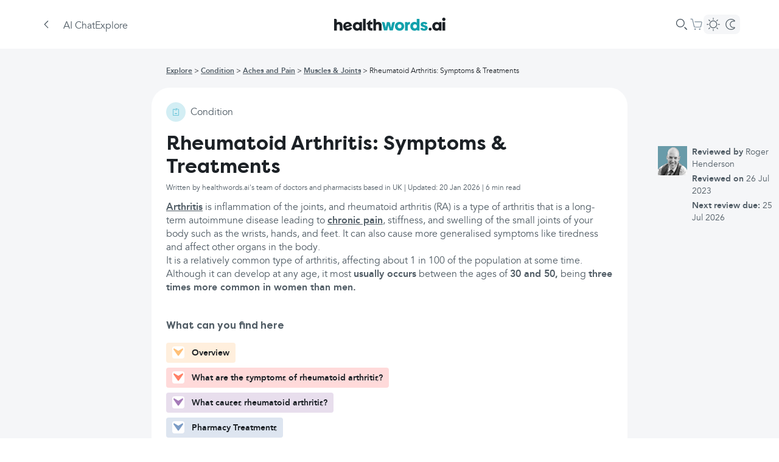

--- FILE ---
content_type: text/html; charset=utf-8
request_url: https://www.healthwords.ai/explore/condition/aches-and-pain/muscles-joints/rheumatoid-arthritis
body_size: 35193
content:
<!DOCTYPE html><html lang="en-GB"><head><meta charSet="utf-8" data-next-head=""/><meta name="viewport" content="width=device-width" data-next-head=""/><meta name="og:title" content="Rheumatoid Arthritis: Symptoms &amp; Treatments | Healthwords" data-next-head=""/><meta name="keywords" content="Health, ai, generative ai, self care, search engine, health search engine" data-next-head=""/><meta name="description" content="Learn about symptoms and treatments for rheumatoid arthritis. Find relief and improve your quality of life. Manage your health today with Healthwords." data-next-head=""/><meta property="og:description" content="Learn about symptoms and treatments for rheumatoid arthritis. Find relief and improve your quality of life. Manage your health today with Healthwords." data-next-head=""/><meta property="og:url" content="https://www.healthwords.ai/explore/condition/aches-and-pain/muscles-joints/rheumatoid-arthritis" data-next-head=""/><meta property="og:locale" content="en_GB" data-next-head=""/><meta property="og:type" content="website" data-next-head=""/><meta property="og:site_name" content="healthwords.ai" data-next-head=""/><meta property="og:image" content="https://www.healthwords.ai/logo.svg" data-next-head=""/><meta property="og:image:width" content="226" data-next-head=""/><meta property="og:image:height" content="80" data-next-head=""/><meta property="og:image:type" content="image/svg+xml" data-next-head=""/><meta name="twitter:site" content="@Healthwords_ai" data-next-head=""/><meta name="twitter:card" content="summary_large_image" data-next-head=""/><meta name="twitter:title" content="healthwords.ai" data-next-head=""/><meta name="twitter:description" content="healthwords.ai: Self-Care Search Engine" data-next-head=""/><meta name="twitter:image" content="https://www.healthwords.ai/logo.svg" data-next-head=""/><meta name="twitter:app:name:iphone" content="healthwords.ai" data-next-head=""/><meta name="twitter:app:id:iphone" content="1260616724" data-next-head=""/><meta name="twitter:app:name:googleplay" content="twitter:app:id:googleplay" data-next-head=""/><meta name="robots" content="index, follow" data-next-head=""/><link rel="canonical" href="https://www.healthwords.ai/explore/condition/aches-and-pain/muscles-joints/rheumatoid-arthritis" data-next-head=""/><link rel="alternate" hrefLang="x-default" href="https://www.healthwords.ai/explore/condition/aches-and-pain/muscles-joints/rheumatoid-arthritis" data-next-head=""/><link rel="alternate" hrefLang="en" href="https://www.healthwords.ai/explore/condition/aches-and-pain/muscles-joints/rheumatoid-arthritis" data-next-head=""/><link rel="alternate" hrefLang="en-US" href="https://www.healthwords.ai/explore/condition/aches-and-pain/muscles-joints/rheumatoid-arthritis" data-next-head=""/><link rel="alternate" hrefLang="en-GB" href="https://www.healthwords.ai/explore/condition/aches-and-pain/muscles-joints/rheumatoid-arthritis" data-next-head=""/><link rel="apple-touch-icon" sizes="180x180" href="/favicon/apple-touch-icon.png" data-next-head=""/><link rel="icon" type="image/png" sizes="32x32" href="/favicon/favicon-32x32.png" data-next-head=""/><link rel="icon" type="image/png" sizes="16x16" href="/favicon/favicon-16x16.png" data-next-head=""/><link rel="manifest" href="/favicon/site.webmanifest" data-next-head=""/><link rel="mask-icon" href="/favicon/safari-pinned-tab.svg" color="#5bbad5" data-next-head=""/><link rel="shortcut icon" href="/favicon/favicon.ico" data-next-head=""/><meta name="msapplication-TileColor" content="#ffffff" data-next-head=""/><meta name="msapplication-config" content="/favicon/browserconfig.xml" data-next-head=""/><meta name="theme-color" content="#ffffff" data-next-head=""/><meta name="facebook-domain-verification" content="dm9gkwcyf30hecmepsrmj7bh05dtns" data-next-head=""/><meta name="trustpilot-one-time-domain-verification-id" content="e7ad46eb-3b0d-4e85-aa1f-2c31960cee96" data-next-head=""/><title data-next-head="">Rheumatoid Arthritis: Symptoms &amp; Treatments | Healthwords</title><link rel="preload" href="/_next/static/media/Avenir_Regular-s.p.3debf45f.woff2" as="font" type="font/woff2" crossorigin="anonymous" data-next-font="size-adjust"/><link rel="preload" href="/_next/static/media/Avenir_Bold-s.p.0a853675.woff2" as="font" type="font/woff2" crossorigin="anonymous" data-next-font="size-adjust"/><link rel="preload" href="/_next/static/media/Avenir_Italic-s.p.e63c39b2.woff2" as="font" type="font/woff2" crossorigin="anonymous" data-next-font="size-adjust"/><link rel="preload" href="/_next/static/media/FilsonPro_Regular-s.p.72c222f8.woff2" as="font" type="font/woff2" crossorigin="anonymous" data-next-font="size-adjust"/><link rel="preload" href="/_next/static/media/FilsonPro_Bold-s.p.8c86d734.woff2" as="font" type="font/woff2" crossorigin="anonymous" data-next-font="size-adjust"/><link rel="preload" href="/_next/static/chunks/c4f94a448a724b4d.css" as="style"/><link rel="preload" href="/_next/static/chunks/033d868a4066a9e3.css" as="style"/><link rel="preload" href="/_next/static/chunks/586c0960d8e17c5c.css" as="style"/><link rel="preload" href="/_next/static/chunks/bf60d0eb215e8454.css" as="style"/><link rel="stylesheet" href="/_next/static/chunks/c4f94a448a724b4d.css" data-n-g=""/><link rel="stylesheet" href="/_next/static/chunks/033d868a4066a9e3.css" data-n-g=""/><link rel="stylesheet" href="/_next/static/chunks/586c0960d8e17c5c.css" data-n-g=""/><link rel="stylesheet" href="/_next/static/chunks/bf60d0eb215e8454.css" data-n-p=""/><noscript data-n-css=""></noscript><script src="/_next/static/chunks/d7cd912d3f2012df.js" defer=""></script><script src="/_next/static/chunks/ce3afd48f70b951e.js" defer=""></script><script src="/_next/static/chunks/63db3dd78de4d6ff.js" defer=""></script><script src="/_next/static/chunks/94b16fb106c77eef.js" defer=""></script><script src="/_next/static/chunks/62144c25bd12f44d.js" defer=""></script><script src="/_next/static/chunks/6f1d87a82f099d57.js" defer=""></script><script src="/_next/static/chunks/ec9814b4060e953d.js" defer=""></script><script src="/_next/static/chunks/b0598afb86358f7c.js" defer=""></script><script src="/_next/static/chunks/3a73cb276cfb308e.js" defer=""></script><script src="/_next/static/chunks/c8593e5a41661198.js" defer=""></script><script src="/_next/static/chunks/8df838ccdc2b59f9.js" defer=""></script><script src="/_next/static/chunks/8e7edcfd60803b48.js" defer=""></script><script src="/_next/static/chunks/6d41d397559b377e.js" defer=""></script><script src="/_next/static/chunks/92fd9ee1c5495cf5.js" defer=""></script><script src="/_next/static/chunks/72c3a560dce52038.js" defer=""></script><script src="/_next/static/chunks/f338c45a11532429.js" defer=""></script><script src="/_next/static/chunks/2730addc1a63f0bf.js" defer=""></script><script src="/_next/static/chunks/e8c20725f094792d.js" defer=""></script><script src="/_next/static/chunks/23a486abb46e6fa9.js" defer=""></script><script src="/_next/static/chunks/turbopack-414d17db322cfa35.js" defer=""></script><script src="/_next/static/chunks/3f7d179db6dc62bb.js" defer=""></script><script src="/_next/static/chunks/7514223dc1562c0d.js" defer=""></script><script src="/_next/static/chunks/b8b8f9c19a31a10c.js" defer=""></script><script src="/_next/static/chunks/facc43a2fccfc292.js" defer=""></script><script src="/_next/static/chunks/56adf6b9f192b752.js" defer=""></script><script src="/_next/static/chunks/663eb7118cd6f6ea.js" defer=""></script><script src="/_next/static/chunks/dcab6885a1fc3988.js" defer=""></script><script src="/_next/static/chunks/7f09884e100b5164.js" defer=""></script><script src="/_next/static/chunks/f190dbce00823b5e.js" defer=""></script><script src="/_next/static/chunks/c5a77d3876b28dc7.js" defer=""></script><script src="/_next/static/chunks/b977cfd329711c7c.js" defer=""></script><script src="/_next/static/chunks/turbopack-b59d9c16c1c6619c.js" defer=""></script><script src="/_next/static/evQ8VE4ZhS0JqlQ1MQ1ra/_ssgManifest.js" defer=""></script><script src="/_next/static/evQ8VE4ZhS0JqlQ1MQ1ra/_buildManifest.js" defer=""></script></head><body class="bg-background-primary dark:bg-background-secondary-dark"><script id="theme">
(function() {
  try {
    const theme = localStorage.getItem('theme');
    const prefersDark = window.matchMedia('(prefers-color-scheme: dark)').matches;
    if (theme === 'dark' || (!theme && prefersDark)) {
      document.documentElement.classList.add('dark');
    } else {
      document.documentElement.classList.remove('dark');
    }
  } catch (e) {}
})();</script><link rel="preload" as="image" href="https://wsrv.nl/?url=https%3A%2F%2Fstorage.googleapis.com%2Fcaidr-products%2Fimages%2FProduct%2520images%2FCuprofen%2520maximum%2520strength%2520tablets%2520v200%2520thumbnail.jpg&amp;default=https%3A%2F%2Fcaidr-6xfhefc4l-clinova.vercel.app%2Fshop%2Fdefault-product-image.png&amp;l=9&amp;af=&amp;il=&amp;n=-1&amp;w=108&amp;h=108"/><link rel="preload" as="image" href="https://wsrv.nl/?url=https%3A%2F%2Fstorage.googleapis.com%2Fcaidr-products%2Fimages%2FProduct%2520images%2FVoltarol%252012%2520hour%2520gel%252050g_200.jpg&amp;default=https%3A%2F%2Fcaidr-6xfhefc4l-clinova.vercel.app%2Fshop%2Fdefault-product-image.png&amp;l=9&amp;af=&amp;il=&amp;n=-1&amp;w=108&amp;h=108"/><link rel="preload" as="image" href="https://wsrv.nl/?url=https%3A%2F%2Fstorage.googleapis.com%2Fcaidr-products%2Fimages%2FProduct%2520images%2FPanadol%2520Advance_200.jpg&amp;default=https%3A%2F%2Fcaidr-6xfhefc4l-clinova.vercel.app%2Fshop%2Fdefault-product-image.png&amp;l=9&amp;af=&amp;il=&amp;n=-1&amp;w=108&amp;h=108"/><link rel="preload" as="image" href="https://wsrv.nl/?url=https%3A%2F%2Fstorage.googleapis.com%2Fcaidr-products%2Fimages%2FProduct%2520images%2FAnadin_200.jpg&amp;default=https%3A%2F%2Fcaidr-6xfhefc4l-clinova.vercel.app%2Fshop%2Fdefault-product-image.png&amp;l=9&amp;af=&amp;il=&amp;n=-1&amp;w=108&amp;h=108"/><link rel="preload" as="image" href="https://wsrv.nl/?url=https%3A%2F%2Fstorage.googleapis.com%2Fcaidr-products%2Fimages%2FProduct%2520images%2FBetter%2520you%2520magnesium%2520oil%2520resize_200.jpg&amp;default=https%3A%2F%2Fcaidr-6xfhefc4l-clinova.vercel.app%2Fshop%2Fdefault-product-image.png&amp;l=9&amp;af=&amp;il=&amp;n=-1&amp;w=108&amp;h=108"/><link rel="preload" as="image" href="https://wsrv.nl/?url=https%3A%2F%2Fstorage.googleapis.com%2Fcaidr-products%2Fimages%2FProduct%2520images%2Fnurofen%2520express%2520tablets_200.jpg&amp;default=https%3A%2F%2Fcaidr-6xfhefc4l-clinova.vercel.app%2Fshop%2Fdefault-product-image.png&amp;l=9&amp;af=&amp;il=&amp;n=-1&amp;w=108&amp;h=108"/><div id="__next"><main class="avenirfont_e85d513a-module__pRn0ua__variable filsonprofont_f3c1b503-module__6FgZFq__variable"><div class="Layout-module-scss-module__QzM3ca__container"><div class="SearchDetail-module-scss-module__Y5ewLG__container"><header class="absolute top-0 z-[2022] flex w-full flex-col items-center justify-center bg-background-primary dark:bg-background-primary-dark sticky"><div class="flex h-14 w-full flex-row items-center justify-center px-4 sm:h-20 lg:px-16"><div class="BackButton-module-scss-module__mMr7Zq__container" aria-label="Go back to previous page"><div class="BackButton-module-scss-module__mMr7Zq__backIcon"><svg width="24" height="24" viewBox="0 0 24 24" xmlns="http://www.w3.org/2000/svg"><path d="M15.112 6.156c.22.222.203.604-.033.87l-.031.034-4.983 5.032 5.014 5.013.03.033c.239.267.257.649.035.87-.232.232-.636.203-.904-.064l-5.319-5.32-.03-.032c-.199-.222-.245-.522-.127-.745a.787.787 0 0 1 .157-.274l.031-.033 5.266-5.319c.265-.267.665-.296.894-.065z" fill="#000" fill-rule="evenodd" class="fill-hw-grey-600 dark:fill-background-primary"></path></svg></div></div><div class="flex flex-row gap-4"><button class="flex lg:hidden"><svg width="24" height="24" viewBox="0 0 24 24" xmlns="http://www.w3.org/2000/svg"><path d="M18.9 16.92a.6.6 0 0 1 .045 1.198l-.045.002H5.1a.6.6 0 0 1-.045-1.198l.045-.002h13.8zm-4.5-5.52a.6.6 0 0 1 .045 1.198l-.045.002H5.1a.6.6 0 0 1-.045-1.198L5.1 11.4h9.3zM18.9 6a.6.6 0 0 1 .045 1.198L18.9 7.2H5.1a.6.6 0 0 1-.045-1.198L5.1 6h13.8z" fill="#3E4B56" fill-rule="evenodd" class="dark:fill-white"></path></svg></button><nav class="Header-module-scss-module__0VjmkG__nav hidden lg:flex"><a class="Header-module-scss-module__0VjmkG__navLink" href="/">AI Chat</a><a class="Header-module-scss-module__0VjmkG__navLink" href="/explore">Explore</a></nav></div><div class="flex-1"></div><a class="absolute hidden lg:flex" href="/"><svg width="183" height="22" viewBox="0 0 183 22" fill="none" xmlns="http://www.w3.org/2000/svg"><path d="M99.9283 7.26496L96.3955 21.0884H91.2477L89.2289 12.31L87.2102 21.0884H81.9614L78.4286 7.26496H80.952C82.0623 7.26496 82.9708 8.07217 83.2736 9.08118L84.7877 16.6487L86.7055 7.26496H89.7336C90.8439 7.26496 91.7524 8.07217 91.9542 9.08118L93.5692 16.6487L95.0833 9.08118C95.2852 7.97127 96.2946 7.16406 97.4049 7.16406H99.9283V7.26496Z" fill="#13A1AC"></path><path d="M99.9283 14.2278C99.9283 10.0908 103.057 6.96289 107.499 6.96289C111.94 6.96289 115.069 10.0908 115.069 14.2278C115.069 18.3647 111.94 21.4926 107.499 21.4926C103.057 21.4926 99.9283 18.3647 99.9283 14.2278ZM110.729 14.1269C110.729 12.1088 109.517 10.7971 107.6 10.7971C105.682 10.7971 104.37 12.2097 104.37 14.1269C104.37 16.044 105.682 17.4566 107.6 17.4566C109.416 17.5575 110.729 16.1449 110.729 14.1269Z" fill="#13A1AC"></path><path d="M124.557 6.86133V10.9983C122.236 10.9983 121.024 11.9064 121.024 13.7226V21.1893H116.583V7.26493H120.217L120.721 8.47574C121.63 7.46673 123.043 6.86133 124.557 6.86133Z" fill="#13A1AC"></path><path d="M140.303 1.91797V21.19H136.67L136.165 19.9792C135.156 20.9882 133.843 21.4927 132.127 21.4927C128.09 21.4927 125.163 18.3648 125.163 14.2279C125.163 10.0909 127.989 6.96301 132.026 6.96301C133.541 6.96301 134.752 7.36662 135.761 8.27473V1.91797H140.303ZM136.064 14.2279C136.064 12.2099 134.752 10.7972 132.834 10.7972C131.017 10.7972 129.604 12.2099 129.604 14.2279C129.604 16.2459 130.916 17.6585 132.834 17.6585C134.853 17.5576 136.064 16.145 136.064 14.2279Z" fill="#13A1AC"></path><path d="M141.515 17.7593L145.148 16.3467C145.552 17.4566 146.461 18.1629 147.874 18.1629C148.883 18.1629 149.388 17.7593 149.388 17.1539C149.388 14.9341 142.12 16.044 142.12 11.3016C142.12 8.57731 144.341 6.96289 147.874 6.96289C150.7 6.96289 152.719 8.0728 153.324 9.98992L149.691 11.4025C149.388 10.4944 148.681 10.0908 147.773 10.0908C146.864 10.0908 146.461 10.3935 146.461 10.9989C146.461 13.0169 153.728 11.7052 153.728 16.8512C153.728 19.6764 151.407 21.4926 147.773 21.4926C144.543 21.4926 142.322 20.1809 141.515 17.7593Z" fill="#13A1AC"></path><path d="M8.17595 6.96301C6.66189 6.96301 5.3497 7.46752 4.44126 8.17383V4.23869C4.44126 2.92698 3.43188 1.91797 2.11969 1.91797H0V21.19H4.44126V13.118C4.44126 11.8063 5.55157 10.8981 6.86376 10.8981C8.17595 10.8981 9.18533 11.8063 9.18533 13.2189V21.19H13.6266V12.4117C13.5257 9.18283 11.406 6.96301 8.17595 6.96301Z" class="fill-hw-primary-500 dark:fill-white"></path><path d="M25.8401 15.6402C25.5373 16.6492 24.9317 17.3555 23.4176 17.6582C21.8026 18.0618 20.3895 17.4564 19.582 16.1447L29.3729 13.824C29.3729 13.4204 29.272 12.9159 29.0701 12.3104C28.2626 8.98072 24.8307 6.15549 20.4904 7.1645C16.5538 8.07261 14.2323 12.0077 15.1407 15.9429C16.0491 19.9789 19.582 22.2996 24.1242 21.2906C27.4551 20.4834 28.8682 18.7681 29.5748 17.0528L29.272 16.9519L25.8401 15.6402ZM21.3988 10.2924C22.9129 9.88882 24.2251 10.5951 24.9317 12.1086L18.9763 13.5213C18.8754 11.705 19.7838 10.5951 21.3988 10.2924Z" class="fill-hw-primary-500 dark:fill-white"></path><path d="M41.6873 8.77914C40.6779 7.77013 39.3657 7.26562 37.6498 7.26562C33.6123 7.26562 30.6851 10.0909 30.6851 14.2278C30.6851 18.3647 33.6123 21.4927 37.6498 21.4927C39.3657 21.4927 40.6779 20.8872 41.6873 19.8782L42.192 21.1899H45.8257V7.26562H42.192L41.6873 8.77914ZM38.3563 17.6584C36.4385 17.6584 35.1263 16.2458 35.1263 14.2278C35.1263 12.2098 36.4385 10.7972 38.3563 10.7972C40.2741 10.7972 41.5863 12.2098 41.5863 14.2278C41.4854 16.2458 40.2741 17.6584 38.3563 17.6584Z" class="fill-hw-primary-500 dark:fill-white"></path><path d="M51.882 1.91797H47.4407V21.19H51.882V1.91797Z" class="fill-hw-primary-500 dark:fill-white"></path><path d="M59.5532 15.2364V10.9986H62.8842V7.26525H59.7551V3.63281L52.8914 9.98957V11.0995H55.2129V15.8418C55.2129 19.0707 57.0298 21.1896 60.5626 21.1896H62.8842V17.3553H61.4711C60.2598 17.3553 59.5532 16.649 59.5532 15.2364Z" class="fill-hw-primary-500 dark:fill-white"></path><path d="M72.5742 6.96301C71.0601 6.96301 69.748 7.46752 68.8395 8.17383V4.23869C68.8395 2.92698 67.8301 1.91797 66.518 1.91797H64.3983V21.19H68.8395V13.118C68.8395 11.8063 69.9498 10.8981 71.262 10.8981C72.5742 10.8981 73.5836 11.8063 73.5836 13.2189V21.19H78.0248V12.4117C77.9239 9.18283 75.8042 6.96301 72.5742 6.96301Z" class="fill-hw-primary-500 dark:fill-white"></path><path d="M157.766 21.2905C156.453 21.2905 155.343 20.1806 155.343 18.8689C155.343 17.5572 156.453 16.4473 157.766 16.4473C159.078 16.4473 160.188 17.5572 160.188 18.8689C160.188 20.1806 159.078 21.2905 157.766 21.2905Z" class="fill-hw-primary-500 dark:fill-white"></path><path d="M177.549 2.72433C177.549 1.10991 178.761 0 180.275 0C181.789 0 183 1.10991 183 2.72433C183 4.33874 181.789 5.44865 180.275 5.44865C178.761 5.34775 177.549 4.23784 177.549 2.72433ZM178.054 7.26487H182.495V21.1892H178.054V7.26487Z" class="fill-hw-primary-500 dark:fill-white"></path><path d="M172.301 8.77914C171.291 7.77013 169.979 7.26562 168.263 7.26562C164.226 7.26562 161.298 10.0909 161.298 14.2278C161.298 18.3647 164.226 21.4927 168.263 21.4927C169.979 21.4927 171.291 20.8872 172.301 19.8782L172.805 21.1899H176.439V7.26562H172.805L172.301 8.77914ZM168.97 17.6584C167.052 17.6584 165.74 16.2458 165.74 14.2278C165.74 12.2098 167.052 10.7972 168.97 10.7972C170.888 10.7972 172.2 12.2098 172.2 14.2278C172.099 16.2458 170.888 17.6584 168.97 17.6584Z" class="fill-hw-primary-500 dark:fill-white"></path></svg></a><div class="flex-1"></div><div class="flex flex-row items-center gap-4"><div class="SearchBar-module-scss-module__b7eIfa__container"><svg xmlns="http://www.w3.org/2000/svg" width="24" height="24" viewBox="0 0 24 24"><g fill="none" fill-rule="evenodd"><g fill="#3E4B56" class="dark:!fill-[#DCDCDC]"><g><g><path d="M17.625 16.56l3.174 3.158c.294.292.296.767.005 1.06-.292.295-.766.298-1.06.006l-3.174-3.158c-.295-.291-.297-.766-.006-1.06.292-.295.767-.297 1.061-.006zM9.9 3c3.81 0 6.9 3.09 6.9 6.9 0 3.81-3.09 6.9-6.9 6.9-3.81 0-6.9-3.09-6.9-6.9C3 6.09 6.09 3 9.9 3zm0 1.2c-3.148 0-5.7 2.552-5.7 5.7s2.552 5.7 5.7 5.7 5.7-2.552 5.7-5.7-2.552-5.7-5.7-5.7z" transform="translate(-887.000000, -309.000000) translate(517.000000, 297.000000) translate(370.000000, 12.000000)"></path></g></g></g></g></svg></div><a class="CartButton-module-scss-module__f86MAq__container" href="/shop/basket"><div class="size-6 relative"><svg width="24" height="24" viewBox="0 0 24 24" fill="none" xmlns="http://www.w3.org/2000/svg"><path fill-rule="evenodd" clip-rule="evenodd" d="M2.9999 2.69995C2.66853 2.69995 2.3999 2.96858 2.3999 3.29995C2.3999 3.63132 2.66853 3.89995 2.9999 3.89995H4.75257C5.03029 3.89995 5.27172 4.09054 5.33618 4.36068L8.0464 15.7178C8.23979 16.5282 8.96407 17.1 9.79723 17.1H18.3891C19.2315 17.1 19.9613 16.5157 20.1455 15.6936L21.5576 9.39363C21.8097 8.26865 20.9541 7.19995 19.8012 7.19995H9.8999C9.56853 7.19995 9.2999 7.46858 9.2999 7.79995C9.2999 8.13132 9.56853 8.39995 9.8999 8.39995H19.8012C20.1855 8.39995 20.4707 8.75618 20.3866 9.13118L18.9746 15.4312C18.9132 15.7052 18.6699 15.9 18.3891 15.9H9.79723C9.51951 15.9 9.27809 15.7094 9.21362 15.4392L6.50341 4.08214C6.31002 3.27173 5.58574 2.69995 4.75257 2.69995H2.9999ZM11.3999 19.7999C11.3999 20.4627 10.8626 21 10.1999 21C9.53716 21 8.9999 20.4627 8.9999 19.7999C8.9999 19.1372 9.53716 18.5999 10.1999 18.5999C10.8626 18.5999 11.3999 19.1372 11.3999 19.7999ZM18.8999 19.7999C18.8999 20.4627 18.3626 21 17.6999 21C17.0372 21 16.4999 20.4627 16.4999 19.7999C16.4999 19.1372 17.0372 18.5999 17.6999 18.5999C18.3626 18.5999 18.8999 19.1372 18.8999 19.7999Z" fill="#7A8B99" class="dark:fill-[#DCDCDC]"></path></svg></div></a><div class="hidden lg:flex"><button class="relative flex flex-row items-center gap-0.5 rounded-lg bg-background-secondary p-0.5 dark:bg-[#34393D]"><div class="z-10 flex size-7 items-center justify-center"><svg width="24" height="24" viewBox="0 0 24 24" fill="none" xmlns="http://www.w3.org/2000/svg"><path d="M17.1 11.9992C17.1 9.18257 14.8166 6.89922 12 6.89922C9.1833 6.89922 6.89995 9.18257 6.89995 11.9992C6.89995 14.8159 9.1833 17.0992 12 17.0992V18.2992C8.52056 18.2992 5.69995 15.4786 5.69995 11.9992C5.69995 8.51982 8.52056 5.69922 12 5.69922C15.4793 5.69922 18.3 8.51982 18.3 11.9992C18.3 15.4786 15.4793 18.2992 12 18.2992V17.0992C14.8166 17.0992 17.1 14.8159 17.1 11.9992Z" fill="white" class="fill-hw-grey-500 dark:fill-white"></path><path d="M11.4 4.04922V1.79922C11.4 1.46785 11.6687 1.19922 12 1.19922C12.3314 1.19922 12.6 1.46785 12.6 1.79922V4.04922C12.6 4.38059 12.3314 4.64922 12 4.64922C11.6687 4.64922 11.4 4.38059 11.4 4.04922Z" fill="white" class="fill-hw-grey-500 dark:fill-white"></path><path d="M11.4001 22.35V20.1C11.4001 19.7686 11.6688 19.5 12.0001 19.5C12.3315 19.5 12.6001 19.7686 12.6001 20.1V22.35C12.6001 22.6814 12.3315 22.95 12.0001 22.95C11.6688 22.95 11.4001 22.6814 11.4001 22.35Z" fill="white" class="fill-hw-grey-500 dark:fill-white"></path><path d="M20.0263 11.4727L22.2763 11.4727C22.6077 11.4727 22.8763 11.7413 22.8763 12.0727C22.8763 12.404 22.6077 12.6727 22.2763 12.6727L20.0263 12.6727C19.695 12.6727 19.4263 12.404 19.4263 12.0727C19.4263 11.7413 19.695 11.4727 20.0263 11.4727Z" fill="white" class="fill-hw-grey-500 dark:fill-white"></path><path d="M1.72629 11.4727L3.97629 11.4727C4.30766 11.4727 4.57629 11.7413 4.57629 12.0727C4.57629 12.404 4.30766 12.6727 3.97629 12.6727L1.72629 12.6727C1.39492 12.6727 1.12629 12.404 1.12629 12.0727C1.12629 11.7413 1.39492 11.4727 1.72629 11.4727Z" fill="white" class="fill-hw-grey-500 dark:fill-white"></path><path d="M18.1017 17.3246L19.6927 18.9156C19.927 19.1499 19.927 19.5298 19.6927 19.7641C19.4584 19.9984 19.0785 19.9984 18.8442 19.7641L17.2532 18.1731C17.0188 17.9388 17.0188 17.5589 17.2532 17.3246C17.4875 17.0903 17.8674 17.0903 18.1017 17.3246Z" fill="white" class="fill-hw-grey-500 dark:fill-white"></path><path d="M5.16138 4.38514L6.75237 5.97613C6.98669 6.21044 6.98669 6.59034 6.75237 6.82465C6.51806 7.05897 6.13816 7.05897 5.90384 6.82465L4.31285 5.23366C4.07854 4.99935 4.07854 4.61945 4.31285 4.38514C4.54717 4.15082 4.92707 4.15082 5.16138 4.38514Z" fill="white" class="fill-hw-grey-500 dark:fill-white"></path><path d="M17.2507 5.97619L18.8417 4.3852C19.076 4.15089 19.4559 4.15089 19.6903 4.3852C19.9246 4.61952 19.9246 4.99942 19.6903 5.23373L18.0993 6.82472C17.865 7.05903 17.4851 7.05903 17.2507 6.82472C17.0164 6.59041 17.0164 6.21051 17.2507 5.97619Z" fill="white" class="fill-hw-grey-500 dark:fill-white"></path><path d="M4.31104 18.9176L5.90203 17.3266C6.13634 17.0923 6.51624 17.0923 6.75056 17.3266C6.98487 17.5609 6.98487 17.9408 6.75056 18.1751L5.15957 19.7661C4.92525 20.0004 4.54535 20.0004 4.31104 19.7661C4.07673 19.5318 4.07672 19.1519 4.31104 18.9176Z" fill="white" class="fill-hw-grey-500 dark:fill-white"></path></svg></div><div class="z-10 flex size-7 items-center justify-center"><svg width="24" height="24" viewBox="0 0 24 24" fill="none" xmlns="http://www.w3.org/2000/svg"><path d="M11.2501 12C11.2501 8.76913 13.8692 6.15 17.1001 6.15C17.6041 6.15 18.0933 6.21381 18.5599 6.33369C17.1624 5.01124 15.276 4.2 13.2001 4.2C8.89225 4.2 5.40007 7.69218 5.40007 12C5.40007 16.3078 8.89225 19.8 13.2001 19.8C15.2761 19.8 17.1623 18.9886 18.5599 17.666C18.0933 17.7859 17.6042 17.85 17.1001 17.85C13.8692 17.85 11.2501 15.2309 11.2501 12ZM12.4501 12C12.4501 14.5681 14.5319 16.65 17.1001 16.65L17.2501 16.6477C17.5989 16.6366 17.9372 16.5871 18.2614 16.5038C18.7912 16.3677 19.3458 16.6072 19.6102 17.0859C19.8747 17.5647 19.7819 18.1617 19.3846 18.5376C17.8236 20.0148 15.7307 20.9409 13.4239 20.9974L13.2001 21C8.22951 21 4.20007 16.9706 4.20007 12C4.20007 7.02944 8.22951 3 13.2001 3L13.4239 3.00264C15.7305 3.05904 17.8236 3.98495 19.3846 5.46211C19.7819 5.83805 19.8747 6.43497 19.6102 6.91377C19.3458 7.39257 18.7912 7.63198 18.2614 7.4959C17.9376 7.41273 17.5994 7.36339 17.2504 7.35234L17.1001 7.35C14.5319 7.35 12.4501 9.43188 12.4501 12Z" fill="white" class="fill-hw-grey-500 dark:fill-white"></path></svg></div></button></div></div></div></header><script type="application/ld+json">{"@context":"http://schema.org","@type":"MedicalWebPage","name":"Rheumatoid Arthritis: Symptoms & Treatments | Healthwords","description":"Learn about symptoms and treatments for rheumatoid arthritis. Find relief and improve your quality of life. Manage your health today with Healthwords.","url":"https://www.healthwords.ai/default/explore/condition/aches-and-pain/muscles-joints/rheumatoid-arthritis","datePublished":"2021-07-02T10:18:10.244Z","dateModified":"2026-01-20T12:00:49.663Z","mainEntity":{"@type":"MedicalCondition","name":"Rheumatoid Arthritis: Symptoms & Treatments","description":"[Arthritis](https://www.healthwords.ai/explore/condition/aches-and-pain/pain/arthritis-380) is inflammation of the joints, and rheumatoid arthritis (RA) is a type of arthritis that is a long-term autoimmune disease leading to [chronic pain](https://www.healthwords.ai/explore/symptom/aches-and-pain/pain/chronic-pain), stiffness, and swelling of the small joints of your body such as the wrists, hands, and feet. It can also cause more generalised symptoms like tiredness and affect other organs in the body.\n\nIt is a relatively common type of arthritis, affecting about 1 in 100 of the population at some time. Although it can develop at any age, it most **usually occurs** between the ages of **30 and 50,** being **three times more common in women than men.**"},"author":{"@type":"Person","name":"Unknown"},"reviewedBy":{"@type":"Person","name":"Dr Roger Henderson"},"offers":[{"@type":"Offer","name":"Cuprofen Max Strength Tablets (Ibuprofen 400mg) (96)","price":9.49,"priceCurrency":"GBP","availability":"OutOfStock","url":"/shop/products/cuprofen-maximum-strength-tablets-ibuprofen-400mg-96-tablets"},{"@type":"Offer","name":"Voltarol 12 Hour Joint Pain Relief Gel 2.32% (50g)","price":10.99,"priceCurrency":"GBP","availability":"OutOfStock","url":"/shop/products/voltarol-12-hour-joint-pain-relief-232percent-gel-50g"},{"@type":"Offer","name":"Panadol Advance Tablets for Pain Relief - 16","price":1.65,"priceCurrency":"GBP","availability":"OutOfStock","url":"/shop/products/panadol-advance-16-tablets"},{"@type":"Offer","name":"Anadin Extra Pain Relief Caplets - 16 Caplets","price":2.29,"priceCurrency":"GBP","availability":"OutOfStock","url":"/shop/products/anadin-extra-16-caplets"},{"@type":"Offer","name":"BetterYou Magnesium Oil Joint Spray (100ml)","price":12.95,"priceCurrency":"GBP","availability":"OutOfStock","url":"/shop/products/betteryou-magnesium-oil-joint-spray-100ml"},{"@type":"Offer","name":"Nurofen Express Pain Relief Caplets - 16","price":3.77,"priceCurrency":"GBP","availability":"OutOfStock","url":"/shop/products/nurofen-express-caplets-16"}]}</script><div class="SearchDetail-module-scss-module__Y5ewLG__content"><div class="SearchDetail-module-scss-module__Y5ewLG__detailContainer"><div class="SearchDetail-module-scss-module__Y5ewLG__detail"><div class="hidden lg:flex"><nav class="pb-4 pt-6"><ul class="SearchDetail-module-scss-module__Y5ewLG__breadcrumb"><li><a href="/explore">Explore</a></li><li><a href="/explore/condition">Condition</a></li><li><a href="/explore/category/aches-and-pain">Aches and Pain</a></li><li><a href="/explore/category/aches-and-pain/muscles-joints">Muscles &amp; Joints</a></li><li>Rheumatoid Arthritis: Symptoms &amp; Treatments</li></ul></nav></div><div class="SearchDetail-module-scss-module__Y5ewLG__mainDetail" id="overview"><div class="SearchDetail-module-scss-module__Y5ewLG__contentTypeContainer"><div class="flex flex-shrink-0 items-center justify-center rounded-full bgLightBlue size-8"><img alt="condition icon" loading="lazy" width="0" height="0" decoding="async" data-nimg="1" style="color:transparent;width:16px;height:16px" src="/content-types/condition.svg"/></div><span class="SearchDetail-module-scss-module__Y5ewLG__contentType">condition</span></div><h1 class="mt-4 text-[32px]">Rheumatoid Arthritis: Symptoms &amp; Treatments</h1><div class="SearchDetail-module-scss-module__Y5ewLG__time">Written by healthwords.ai&#x27;s team of doctors and pharmacists based in UK | Updated: 20 Jan 2026 | 6 min read</div><div class="SearchDetail-module-scss-module__Y5ewLG__description mt-1.5"><p><a href="https://www.healthwords.ai/explore/condition/aches-and-pain/pain/arthritis-380">Arthritis</a> is inflammation of the joints, and rheumatoid arthritis (RA) is a type of arthritis that is a long-term autoimmune disease leading to <a href="https://www.healthwords.ai/explore/symptom/aches-and-pain/pain/chronic-pain">chronic pain</a>, stiffness, and swelling of the small joints of your body such as the wrists, hands, and feet. It can also cause more generalised symptoms like tiredness and affect other organs in the body.</p>
<p>It is a relatively common type of arthritis, affecting about 1 in 100 of the population at some time. Although it can develop at any age, it most <strong>usually occurs</strong> between the ages of <strong>30 and 50,</strong> being <strong>three times more common in women than men.</strong></p></div><div class="mt-2"></div><div class="mt-10 flex 2xl:mt-0 2xl:hidden"><div id="quick-links" class="mb-2"><div class="DetailQuickLinks-module-scss-module__TG8GXq__container"><p class="DetailQuickLinks-module-scss-module__TG8GXq__title">What can you find here</p><div class="DetailQuickLinks-module-scss-module__TG8GXq__links"><div class="DetailQuickLinks-module-scss-module__TG8GXq__linkContainer" id="quick-link-overview"><div class="DetailQuickLinks-module-scss-module__TG8GXq__link DetailQuickLinks-module-scss-module__TG8GXq__selected" style="background:#ffefdd"><div class="DetailQuickLinks-module-scss-module__TG8GXq__arrowLinkContainer xl:hidden"><div class="DetailQuickLinks-module-scss-module__TG8GXq__arrowLinkIconContainer"><svg width="25" height="25" xmlns="http://www.w3.org/2000/svg"><path d="m19.803 8.226-6.858 9.79a1.165 1.165 0 0 1-1.89 0l-6.858-9.79a1.084 1.084 0 0 1 .304-1.535 1.173 1.173 0 0 1 1.246-.022l5.648 3.422c.37.225.84.225 1.21 0l5.648-3.422a1.163 1.163 0 0 1 1.573.35c.24.372.231.845-.023 1.207z" fill="#ffc078" fill-rule="evenodd"></path></svg></div></div><div class="DetailQuickLinks-module-scss-module__TG8GXq__linkText">Overview</div></div><div class="DetailQuickLinks-module-scss-module__TG8GXq__dot"></div></div><div class="DetailQuickLinks-module-scss-module__TG8GXq__linkContainer" id="quick-link-next-steps"><div class="DetailQuickLinks-module-scss-module__TG8GXq__link" style="background:#ffdada"><div class="DetailQuickLinks-module-scss-module__TG8GXq__arrowLinkContainer xl:hidden"><div class="DetailQuickLinks-module-scss-module__TG8GXq__arrowLinkIconContainer"><svg width="25" height="25" xmlns="http://www.w3.org/2000/svg"><path d="m19.803 8.226-6.858 9.79a1.165 1.165 0 0 1-1.89 0l-6.858-9.79a1.084 1.084 0 0 1 .304-1.535 1.173 1.173 0 0 1 1.246-.022l5.648 3.422c.37.225.84.225 1.21 0l5.648-3.422a1.163 1.163 0 0 1 1.573.35c.24.372.231.845-.023 1.207z" fill="#ff8066" fill-rule="evenodd"></path></svg></div></div><div class="DetailQuickLinks-module-scss-module__TG8GXq__linkText">What are the symptoms of rheumatoid arthritis?</div></div></div><div class="DetailQuickLinks-module-scss-module__TG8GXq__linkContainer" id="quick-link-professional-help"><div class="DetailQuickLinks-module-scss-module__TG8GXq__link" style="background:#e8deed"><div class="DetailQuickLinks-module-scss-module__TG8GXq__arrowLinkContainer xl:hidden"><div class="DetailQuickLinks-module-scss-module__TG8GXq__arrowLinkIconContainer"><svg width="25" height="25" xmlns="http://www.w3.org/2000/svg"><path d="m19.803 8.226-6.858 9.79a1.165 1.165 0 0 1-1.89 0l-6.858-9.79a1.084 1.084 0 0 1 .304-1.535 1.173 1.173 0 0 1 1.246-.022l5.648 3.422c.37.225.84.225 1.21 0l5.648-3.422a1.163 1.163 0 0 1 1.573.35c.24.372.231.845-.023 1.207z" fill="#a57bb8" fill-rule="evenodd"></path></svg></div></div><div class="DetailQuickLinks-module-scss-module__TG8GXq__linkText">What causes rheumatoid arthritis?</div></div></div><div class="DetailQuickLinks-module-scss-module__TG8GXq__linkContainer" id="quick-link-caidr-recommends"><div class="DetailQuickLinks-module-scss-module__TG8GXq__link" style="background:#dde5f0"><div class="DetailQuickLinks-module-scss-module__TG8GXq__arrowLinkContainer xl:hidden"><div class="DetailQuickLinks-module-scss-module__TG8GXq__arrowLinkIconContainer"><svg width="25" height="25" xmlns="http://www.w3.org/2000/svg"><path d="m19.803 8.226-6.858 9.79a1.165 1.165 0 0 1-1.89 0l-6.858-9.79a1.084 1.084 0 0 1 .304-1.535 1.173 1.173 0 0 1 1.246-.022l5.648 3.422c.37.225.84.225 1.21 0l5.648-3.422a1.163 1.163 0 0 1 1.573.35c.24.372.231.845-.023 1.207z" fill="#7a9bc5" fill-rule="evenodd"></path></svg></div></div><div class="DetailQuickLinks-module-scss-module__TG8GXq__linkText">Pharmacy Treatments</div></div></div><div class="DetailQuickLinks-module-scss-module__TG8GXq__linkContainer" id="quick-link-fitnote"><div class="DetailQuickLinks-module-scss-module__TG8GXq__link" style="background:#d3eef4"><div class="DetailQuickLinks-module-scss-module__TG8GXq__arrowLinkContainer xl:hidden"><div class="DetailQuickLinks-module-scss-module__TG8GXq__arrowLinkIconContainer"><svg width="25" height="25" xmlns="http://www.w3.org/2000/svg"><path d="m19.803 8.226-6.858 9.79a1.165 1.165 0 0 1-1.89 0l-6.858-9.79a1.084 1.084 0 0 1 .304-1.535 1.173 1.173 0 0 1 1.246-.022l5.648 3.422c.37.225.84.225 1.21 0l5.648-3.422a1.163 1.163 0 0 1 1.573.35c.24.372.231.845-.023 1.207z" fill="#4fbbd3" fill-rule="evenodd"></path></svg></div></div><div class="DetailQuickLinks-module-scss-module__TG8GXq__linkText">How is rheumatoid arthritis diagnosed?</div></div></div><div class="DetailQuickLinks-module-scss-module__TG8GXq__linkContainer" id="quick-link-more-info"><div class="DetailQuickLinks-module-scss-module__TG8GXq__link" style="background:#bff3ec"><div class="DetailQuickLinks-module-scss-module__TG8GXq__arrowLinkContainer xl:hidden"><div class="DetailQuickLinks-module-scss-module__TG8GXq__arrowLinkIconContainer"><svg width="25" height="25" xmlns="http://www.w3.org/2000/svg"><path d="m19.803 8.226-6.858 9.79a1.165 1.165 0 0 1-1.89 0l-6.858-9.79a1.084 1.084 0 0 1 .304-1.535 1.173 1.173 0 0 1 1.246-.022l5.648 3.422c.37.225.84.225 1.21 0l5.648-3.422a1.163 1.163 0 0 1 1.573.35c.24.372.231.845-.023 1.207z" fill="#00d1b4" fill-rule="evenodd"></path></svg></div></div><div class="DetailQuickLinks-module-scss-module__TG8GXq__linkText">How is rheumatoid arthritis treated?</div></div></div></div></div></div></div></div><div id="next-steps" class="SearchDetail-module-scss-module__Y5ewLG__sectionContainer"><h2 class="SearchDetail-module-scss-module__Y5ewLG__sectionTitle">What are the symptoms of rheumatoid arthritis?</h2><div class="SearchDetail-module-scss-module__Y5ewLG__sectionContent SearchDetail-module-scss-module__Y5ewLG__description"><p>Autoimmune conditions such as rheumatoid arthritis occur when the body attacks its own cells, causing cell damage and inflammation. This can occur during flares and can be difficult to predict, though common triggers include <a href="https://www.healthwords.ai/explore/article/nutrition-and-wellness/sleep/sleep-how-to-do-it-well">poor sleep</a>, changes in treatment medication, infection, or <a href="https://www.healthwords.ai/explore/article/nutrition-and-wellness/mental-health/stress">stress</a> on the body. In rheumatoid arthritis, the lining of your joints is affected, causing <a href="https://www.healthwords.ai//explore/symptom/aches-and-pain/pain/pain-1">pain</a> and swelling, and can also lead to gradual bone erosion and joint deformity, resulting in severe physical disability. Although any joint may be affected, the most common are the small joints of the hands and feet.</p>
<p>You may also have more general symptoms like tiredness, poor appetite, and weight loss and it can also affect many organs such as the <a href="https://www.healthwords.ai//explore/article/preventive-and-general-health/services-screening/liver-function-test-lft-blood-test">liver</a>, <a href="https://www.healthwords.ai//explore/condition/chronic-health/cardiovascular/chronic-kidney-disease-424">kidneys</a>, eyes, and skin. The severity of RA varies from person to person and it is typically a chronic (long-term) relapsing and remitting condition where there are periods where it flares up before settling down again. (There is usually no obvious reason why flares happen when they do but there can be months or even longer between each episode of RA).</p>
<h2>Rheumatoid arthritis vs Osteoarthritis</h2>
<p><a href="https://www.healthwords.ai/explore/condition/aches-and-pain/pain/osteoarthritis-causes-risk-factors-and-treatment-options-216">Osteoarthritis</a> (OA) is a <a href="https://www.healthwords.ai//explore/article/aches-and-pain/muscles-joints/is-degenerative-disc-disease-hereditary">degenerative joint disease</a> characterised by the breakdown of cartilage, the smooth tissue that covers the ends of bones in a joint, leading to pain, stiffness, and reduced mobility. Unlike RA, which involves inflammation and autoimmune processes, OA is primarily a result of mechanical wear and tear on the joints over time.</p>
<p>Risk factors for OA include ageing, genetics, <a href="https://www.healthwords.ai/explore/article/nutrition-and-wellness/nutrition-metabolic-health/obesity-and-being-overweight-the-scale-of-the-problem-and-benefits-of-weight-loss">obesity</a>, <a href="https://www.healthwords.ai/explore/symptom/aches-and-pain/pain/joint-pain-causes-symptoms-and-treatments-393">joint injury</a> or trauma, and <a href="https://www.healthwords.ai/explore/condition/aches-and-pain/pain/repetitive-strain-injury-rsi-524">repetitive stress</a> on the joints. OA most commonly affects weight-bearing joints such as the <a href="https://www.healthwords.ai//explore/symptom/aches-and-pain/pain/knee-pain-causes-symptoms-and-treatments-495">knees</a>, <a href="https://www.healthwords.ai//explore/condition/aches-and-pain/muscles-joints/hip-osteoarthritis-373">hips</a>, and spine, as well as the hands and fingers.</p>
<p>Symptoms of OA typically develop gradually and worsen over time, with pain and stiffness often worse after periods of inactivity or with movement. Diagnosis of OA is based on clinical evaluation, medical history, physical examination, and imaging studies (such as <a href="https://www.healthwords.ai/explore/article/preventive-and-general-health/services-screening/x-ray-scan">X-rays</a> to assess joint damage.</p>
<p>Treatment for OA aims to:</p>
<ul>
<li>relieve pain</li>
<li>improve joint function</li>
<li>prevent or slow further damage to the affected joints</li>
</ul>
<p>This may include a combination of nonpharmacological interventions (such as exercise, <a href="https://www.healthwords.ai/explore/treatment/nutrition-and-wellness/nutrition-metabolic-health/wegovy-a-breakdown-of-the-weight-management-medication-235">weight management</a>, physical therapy, joint protection techniques, and assistive devices), medications (such as <a href="https://www.healthwords.ai/explore/treatment/aches-and-pain/pain/paracetamol">paracetamol</a>, <a href="https://www.healthwords.ai/explore/treatment/aches-and-pain/pain/non-steroidal-anti-inflammatory-drugs-nsaids-what-you-need-to-know">NSAIDs</a>, corticosteroid injections, and viscosupplementation), and surgical options (such as joint replacement or arthroscopy) for severe cases.</p>
<p>In summary, while RA and OA share some similarities in their presentation of joint symptoms, they are distinct conditions with different underlying causes, mechanisms, and treatment approaches.</p></div></div><div id="professional-help" class="SearchDetail-module-scss-module__Y5ewLG__sectionContainer"><h2 class="SearchDetail-module-scss-module__Y5ewLG__sectionTitle">What causes rheumatoid arthritis?</h2><div class="SearchDetail-module-scss-module__Y5ewLG__sectionContent SearchDetail-module-scss-module__Y5ewLG__description"><p><a href="https://www.healthwords.ai/explore/condition/aches-and-pain/muscles-joints/rheumatoid-arthritis">Rheumatoid arthritis</a> is an autoimmune condition, which is where your immune system attacks its own cells by mistake. In this condition your body attacks the cells that line the joints, leading to the symptoms mentioned above. Those at higher risk are people who <a href="https://www.healthwords.ai/explore/article/immune-and-allergies/respiratory-health/quitting-smoking-how-to">smoke</a>, have a family history of rheumatoid arthritis, and women also have a slightly higher risk compared to men but unfortunately in many cases of RA the exact reason why it develops is not known.</p></div></div><div class="SearchDetail-module-scss-module__Y5ewLG__sectionContainer" id="caidr-recommends"><h2 class="SearchDetail-module-scss-module__Y5ewLG__sectionTitle">Pharmacy Treatments</h2><div class="SearchDetail-module-scss-module__Y5ewLG__sectionContent SearchDetail-module-scss-module__Y5ewLG__caidrRecommendsContent"><div class="swiper" style="overflow:visible"><div class="swiper-wrapper"><div class="swiper-slide"><div class="ProductCard-module-scss-module__xYPHXW__container"><a class="flex flex-col !no-underline" href="/shop/products/cuprofen-maximum-strength-tablets-ibuprofen-400mg-96-tablets"><img alt="Cuprofen Max Strength Tablets (Ibuprofen 400mg) (96)" src="https://wsrv.nl/?url=https%3A%2F%2Fstorage.googleapis.com%2Fcaidr-products%2Fimages%2FProduct%2520images%2FCuprofen%2520maximum%2520strength%2520tablets%2520v200%2520thumbnail.jpg&amp;default=https%3A%2F%2Fcaidr-6xfhefc4l-clinova.vercel.app%2Fshop%2Fdefault-product-image.png&amp;l=9&amp;af=&amp;il=&amp;n=-1&amp;w=108&amp;h=108" class="self-center object-contain" title="Cuprofen Max Strength Tablets (Ibuprofen 400mg) (96)" width="108" height="108" style="border-radius:0;width:108px;height:108px"/><div class="ProductCard-module-scss-module__xYPHXW__title mt-6" title="Cuprofen Max Strength Tablets (Ibuprofen 400mg) (96)">Cuprofen Max Strength Tablets (Ibuprofen 400mg) (96)</div><div class="ProductCard-module-scss-module__xYPHXW__priceContainer mt-4"><div class="ProductCard-module-scss-module__xYPHXW__price">£9.49</div><div class="ProductCard-module-scss-module__xYPHXW__comingSoon">Coming soon</div></div></a><div class="mt-4"></div></div></div><div class="swiper-slide"><div class="ProductCard-module-scss-module__xYPHXW__container"><a class="flex flex-col !no-underline" href="/shop/products/voltarol-12-hour-joint-pain-relief-232percent-gel-50g"><img alt="Voltarol 12 Hour Joint Pain Relief Gel 2.32% (50g)" src="https://wsrv.nl/?url=https%3A%2F%2Fstorage.googleapis.com%2Fcaidr-products%2Fimages%2FProduct%2520images%2FVoltarol%252012%2520hour%2520gel%252050g_200.jpg&amp;default=https%3A%2F%2Fcaidr-6xfhefc4l-clinova.vercel.app%2Fshop%2Fdefault-product-image.png&amp;l=9&amp;af=&amp;il=&amp;n=-1&amp;w=108&amp;h=108" class="self-center object-contain" title="Voltarol 12 Hour Joint Pain Relief Gel 2.32% (50g)" width="108" height="108" style="border-radius:0;width:108px;height:108px"/><div class="ProductCard-module-scss-module__xYPHXW__title mt-6" title="Voltarol 12 Hour Joint Pain Relief Gel 2.32% (50g)">Voltarol 12 Hour Joint Pain Relief Gel 2.32% (50g)</div><div class="ProductCard-module-scss-module__xYPHXW__priceContainer mt-4"><div class="ProductCard-module-scss-module__xYPHXW__price">£10.99</div><div class="ProductCard-module-scss-module__xYPHXW__comingSoon">Coming soon</div></div></a><div class="mt-4"></div><div class="flex flex-row justify-end"><button type="button" class="Button-module-scss-module__2DEFNq__container Button-module-scss-module__2DEFNq__disabledContainer ProductCard-module-scss-module__xYPHXW__addToBagButton" disabled=""><div class="flex flex-row gap-2 items-center justify-center w-full"><span>Add to basket</span></div></button></div></div></div><div class="swiper-slide"><div class="ProductCard-module-scss-module__xYPHXW__container"><a class="flex flex-col !no-underline" href="/shop/products/panadol-advance-16-tablets"><img alt="Panadol Advance Tablets for Pain Relief - 16" src="https://wsrv.nl/?url=https%3A%2F%2Fstorage.googleapis.com%2Fcaidr-products%2Fimages%2FProduct%2520images%2FPanadol%2520Advance_200.jpg&amp;default=https%3A%2F%2Fcaidr-6xfhefc4l-clinova.vercel.app%2Fshop%2Fdefault-product-image.png&amp;l=9&amp;af=&amp;il=&amp;n=-1&amp;w=108&amp;h=108" class="self-center object-contain" title="Panadol Advance Tablets for Pain Relief - 16" width="108" height="108" style="border-radius:0;width:108px;height:108px"/><div class="ProductCard-module-scss-module__xYPHXW__title mt-6" title="Panadol Advance Tablets for Pain Relief - 16">Panadol Advance Tablets for Pain Relief - 16</div><div class="ProductCard-module-scss-module__xYPHXW__priceContainer mt-4"><div class="ProductCard-module-scss-module__xYPHXW__price">£1.65</div><div class="ProductCard-module-scss-module__xYPHXW__comingSoon">Coming soon</div></div></a><div class="mt-4"></div><div class="flex flex-row justify-end"><button type="button" class="Button-module-scss-module__2DEFNq__container Button-module-scss-module__2DEFNq__disabledContainer ProductCard-module-scss-module__xYPHXW__addToBagButton" disabled=""><div class="flex flex-row gap-2 items-center justify-center w-full"><span>Add to basket</span></div></button></div></div></div><div class="swiper-slide"><div class="ProductCard-module-scss-module__xYPHXW__container"><a class="flex flex-col !no-underline" href="/shop/products/anadin-extra-16-caplets"><img alt="Anadin Extra Pain Relief Caplets - 16 Caplets" src="https://wsrv.nl/?url=https%3A%2F%2Fstorage.googleapis.com%2Fcaidr-products%2Fimages%2FProduct%2520images%2FAnadin_200.jpg&amp;default=https%3A%2F%2Fcaidr-6xfhefc4l-clinova.vercel.app%2Fshop%2Fdefault-product-image.png&amp;l=9&amp;af=&amp;il=&amp;n=-1&amp;w=108&amp;h=108" class="self-center object-contain" title="Anadin Extra Pain Relief Caplets - 16 Caplets" width="108" height="108" style="border-radius:0;width:108px;height:108px"/><div class="ProductCard-module-scss-module__xYPHXW__title mt-6" title="Anadin Extra Pain Relief Caplets - 16 Caplets">Anadin Extra Pain Relief Caplets - 16 Caplets</div><div class="ProductCard-module-scss-module__xYPHXW__priceContainer mt-4"><div class="ProductCard-module-scss-module__xYPHXW__price">£2.29</div><div class="ProductCard-module-scss-module__xYPHXW__comingSoon">Coming soon</div></div></a><div class="mt-4"></div><div class="flex flex-row justify-end"><button type="button" class="Button-module-scss-module__2DEFNq__container Button-module-scss-module__2DEFNq__disabledContainer ProductCard-module-scss-module__xYPHXW__addToBagButton" disabled=""><div class="flex flex-row gap-2 items-center justify-center w-full"><span>Add to basket</span></div></button></div></div></div><div class="swiper-slide"><div class="ProductCard-module-scss-module__xYPHXW__container"><a class="flex flex-col !no-underline" href="/shop/products/betteryou-magnesium-oil-joint-spray-100ml"><img alt="BetterYou Magnesium Oil Joint Spray (100ml)" src="https://wsrv.nl/?url=https%3A%2F%2Fstorage.googleapis.com%2Fcaidr-products%2Fimages%2FProduct%2520images%2FBetter%2520you%2520magnesium%2520oil%2520resize_200.jpg&amp;default=https%3A%2F%2Fcaidr-6xfhefc4l-clinova.vercel.app%2Fshop%2Fdefault-product-image.png&amp;l=9&amp;af=&amp;il=&amp;n=-1&amp;w=108&amp;h=108" class="self-center object-contain" title="BetterYou Magnesium Oil Joint Spray (100ml)" width="108" height="108" style="border-radius:0;width:108px;height:108px"/><div class="ProductCard-module-scss-module__xYPHXW__title mt-6" title="BetterYou Magnesium Oil Joint Spray (100ml)">BetterYou Magnesium Oil Joint Spray (100ml)</div><div class="ProductCard-module-scss-module__xYPHXW__priceContainer mt-4"><div class="ProductCard-module-scss-module__xYPHXW__price">£12.95</div><div class="ProductCard-module-scss-module__xYPHXW__comingSoon">Coming soon</div></div></a><div class="mt-4"></div><div class="flex flex-row justify-end"><button type="button" class="Button-module-scss-module__2DEFNq__container Button-module-scss-module__2DEFNq__disabledContainer ProductCard-module-scss-module__xYPHXW__addToBagButton" disabled=""><div class="flex flex-row gap-2 items-center justify-center w-full"><span>Add to basket</span></div></button></div></div></div><div class="swiper-slide"><div class="ProductCard-module-scss-module__xYPHXW__container"><a class="flex flex-col !no-underline" href="/shop/products/nurofen-express-caplets-16"><img alt="Nurofen Express Pain Relief Caplets - 16" src="https://wsrv.nl/?url=https%3A%2F%2Fstorage.googleapis.com%2Fcaidr-products%2Fimages%2FProduct%2520images%2Fnurofen%2520express%2520tablets_200.jpg&amp;default=https%3A%2F%2Fcaidr-6xfhefc4l-clinova.vercel.app%2Fshop%2Fdefault-product-image.png&amp;l=9&amp;af=&amp;il=&amp;n=-1&amp;w=108&amp;h=108" class="self-center object-contain" title="Nurofen Express Pain Relief Caplets - 16" width="108" height="108" style="border-radius:0;width:108px;height:108px"/><div class="ProductCard-module-scss-module__xYPHXW__title mt-6" title="Nurofen Express Pain Relief Caplets - 16">Nurofen Express Pain Relief Caplets - 16</div><div class="ProductCard-module-scss-module__xYPHXW__priceContainer mt-4"><div class="ProductCard-module-scss-module__xYPHXW__price">£3.77</div><div class="ProductCard-module-scss-module__xYPHXW__comingSoon">Coming soon</div></div></a><div class="mt-4"></div><div class="flex flex-row justify-end"><button type="button" class="Button-module-scss-module__2DEFNq__container Button-module-scss-module__2DEFNq__disabledContainer ProductCard-module-scss-module__xYPHXW__addToBagButton" disabled=""><div class="flex flex-row gap-2 items-center justify-center w-full"><span>Add to basket</span></div></button></div></div></div></div></div><div class="SearchDetail-module-scss-module__Y5ewLG__arrowContainer SearchDetail-module-scss-module__Y5ewLG__arrowLeftContainer"><div class="SearchDetail-module-scss-module__Y5ewLG__arrow SearchDetail-module-scss-module__Y5ewLG__arrowLeft"><svg width="24" height="24" viewBox="0 0 24 24" xmlns="http://www.w3.org/2000/svg"><path d="M15.112 6.156c.22.222.203.604-.033.87l-.031.034-4.983 5.032 5.014 5.013.03.033c.239.267.257.649.035.87-.232.232-.636.203-.904-.064l-5.319-5.32-.03-.032c-.199-.222-.245-.522-.127-.745a.787.787 0 0 1 .157-.274l.031-.033 5.266-5.319c.265-.267.665-.296.894-.065z" fill="#000" fill-rule="evenodd" class="fill-hw-primary-500"></path></svg></div></div><div class="SearchDetail-module-scss-module__Y5ewLG__arrowContainer SearchDetail-module-scss-module__Y5ewLG__arrowRightContainer"><div class="SearchDetail-module-scss-module__Y5ewLG__arrow SearchDetail-module-scss-module__Y5ewLG__arrowRight"><div class="rotate-180"><svg width="24" height="24" viewBox="0 0 24 24" xmlns="http://www.w3.org/2000/svg"><path d="M15.112 6.156c.22.222.203.604-.033.87l-.031.034-4.983 5.032 5.014 5.013.03.033c.239.267.257.649.035.87-.232.232-.636.203-.904-.064l-5.319-5.32-.03-.032c-.199-.222-.245-.522-.127-.745a.787.787 0 0 1 .157-.274l.031-.033 5.266-5.319c.265-.267.665-.296.894-.065z" fill="#000" fill-rule="evenodd" class="fill-hw-primary-500"></path></svg></div></div></div></div></div><div id="fitnote" class="SearchDetail-module-scss-module__Y5ewLG__sectionContainer"><h2 class="SearchDetail-module-scss-module__Y5ewLG__sectionTitle">How is rheumatoid arthritis diagnosed?</h2><div class="SearchDetail-module-scss-module__Y5ewLG__sectionContent SearchDetail-module-scss-module__Y5ewLG__description"><p>Your doctor will take a history and family history from you and they will perform an examination of your joints to assess any swelling, stiffness, or pain. They may arrange blood tests looking at specific inflammatory markers, markers of anaemia and rheumatoid specific markers that are helpful in the diagnosis. Imaging such as <a href="https://www.healthwords.ai/explore/article/preventive-and-general-health/services-screening/x-ray-scan">X-rays</a> or more detailed <a href="https://www.healthwords.ai/explore/article/preventive-and-general-health/services-screening/mri-scan-696">MRI</a> scans can also be done to look at the joints to assess them for any damage.</p></div></div><div id="more-info" class="SearchDetail-module-scss-module__Y5ewLG__sectionContainer"><h2 class="SearchDetail-module-scss-module__Y5ewLG__sectionTitle">How is rheumatoid arthritis treated?</h2><div class="SearchDetail-module-scss-module__Y5ewLG__sectionContent SearchDetail-module-scss-module__Y5ewLG__description"><p>Unfortunately, there is no cure for rheumatoid arthritis but there are ways to manage symptoms.</p>
<p>Depending on the severity, some home, work, and lifestyle adjustments may need to be made to help you complete everyday tasks. This can be done with the help of an occupational therapist if needed, who can suggest adjustments and devices to help, and physiotherapists are also important team members in helping to keep your joints supple and active.</p>
<p>Painkillers and anti-inflammatory medication – such as <a href="https://www.healthwords.ai/explore/treatment/aches-and-pain/pain/ibuprofen-316">ibuprofen</a> or <a href="https://www.healthwords.ai/explore/treatment/preventive-and-general-health/general-health/steroids-a-comprehensive-guide-to-anti-inflammatory-medication-564">steroids</a> - are usually taken during acute flares to manage the symptoms but long-term medication is often needed to help slow down the disease process and reduce the number of flare-ups. That is why early diagnosis is better, to reduce the chances of permanent damage. Long-term medication is divided into two classes known as; <strong>DMARDs (disease-modifying anti-rheumatic drugs) and biologics.</strong></p>
<p>DMARDs (a common example being methotrexate) work on the chemicals released when your immune system attacks itself. These drugs block the immune system&#x27;s damaging effects and reduce further damage from occurring. Biologics are given by injection either in combination with DMARDs or if DMARDs have not been effective. They work earlier in the process by stopping some of the chemicals that activate an immune response.</p>
<p>In some instances, if there is any significant joint damage, surgery may be considered to correct or improve the movement of the joint.</p></div></div><div class="mt-8"></div><div class="relative SearchDetail-module-scss-module__Y5ewLG__relatedArticles mb-8"><h2 class="SearchDetail-module-scss-module__Y5ewLG__title">Related topics</h2><div class="swiper"><div class="swiper-wrapper"><div class="swiper-slide SearchDetail-module-scss-module__Y5ewLG__relatedArticle mb-4 mt-3.5 rounded-md bg-background-primary p-4 dark:bg-background-primary-dark"><a aria-label="Reactive Arthritis: Symptoms and Treatment article" href="/explore/condition/aches-and-pain/pain/reactive-arthritis-623"><div class="flex flex-row items-center justify-between"><div class="flex flex-row items-center gap-2"><div class="flex flex-shrink-0 items-center justify-center rounded-full bgLightBlue size-8" style="width:24px;height:24px"><img alt="condition icon" loading="lazy" width="0" height="0" decoding="async" data-nimg="1" style="color:transparent;width:12px;height:12px" src="/content-types/condition.svg"/></div><p class="text-xs font-medium capitalize text-text-secondary dark:text-text-secondary-dark">condition</p></div></div><h3 class="SearchDetail-module-scss-module__Y5ewLG__relatedTitle line-clamp-2">Reactive Arthritis: Symptoms and Treatment</h3></a></div><div class="swiper-slide SearchDetail-module-scss-module__Y5ewLG__relatedArticle mb-4 mt-3.5 rounded-md bg-background-primary p-4 dark:bg-background-primary-dark"><a aria-label="Polymyalgia Rheumatica: Symptoms &amp; Treatments article" href="/explore/condition/aches-and-pain/pain/polymyalgia-rheumatica"><div class="flex flex-row items-center justify-between"><div class="flex flex-row items-center gap-2"><div class="flex flex-shrink-0 items-center justify-center rounded-full bgLightBlue size-8" style="width:24px;height:24px"><img alt="condition icon" loading="lazy" width="0" height="0" decoding="async" data-nimg="1" style="color:transparent;width:12px;height:12px" src="/content-types/condition.svg"/></div><p class="text-xs font-medium capitalize text-text-secondary dark:text-text-secondary-dark">condition</p></div></div><h3 class="SearchDetail-module-scss-module__Y5ewLG__relatedTitle line-clamp-2">Polymyalgia Rheumatica: Symptoms &amp; Treatments</h3></a></div><div class="swiper-slide SearchDetail-module-scss-module__Y5ewLG__relatedArticle mb-4 mt-3.5 rounded-md bg-background-primary p-4 dark:bg-background-primary-dark"><a aria-label="Arthritis: Types, Symptoms, and Treatment Options article" href="/explore/condition/aches-and-pain/pain/arthritis-380"><div class="flex flex-row items-center justify-between"><div class="flex flex-row items-center gap-2"><div class="flex flex-shrink-0 items-center justify-center rounded-full bgLightBlue size-8" style="width:24px;height:24px"><img alt="condition icon" loading="lazy" width="0" height="0" decoding="async" data-nimg="1" style="color:transparent;width:12px;height:12px" src="/content-types/condition.svg"/></div><p class="text-xs font-medium capitalize text-text-secondary dark:text-text-secondary-dark">condition</p></div></div><h3 class="SearchDetail-module-scss-module__Y5ewLG__relatedTitle line-clamp-2">Arthritis: Types, Symptoms, and Treatment Options</h3></a></div><div class="swiper-slide SearchDetail-module-scss-module__Y5ewLG__relatedArticle mb-4 mt-3.5 rounded-md bg-background-primary p-4 dark:bg-background-primary-dark"><a aria-label="Joint Pain: Causes, Symptoms, and Treatments Explained article" href="/explore/symptom/aches-and-pain/pain/joint-pain-causes-symptoms-and-treatments-393"><div class="flex flex-row items-center justify-between"><div class="flex flex-row items-center gap-2"><div class="flex flex-shrink-0 items-center justify-center rounded-full bgLightYellow size-8" style="width:24px;height:24px"><img alt="symptom icon" loading="lazy" width="0" height="0" decoding="async" data-nimg="1" style="color:transparent;width:12px;height:12px" src="/content-types/symptom.svg"/></div><p class="text-xs font-medium capitalize text-text-secondary dark:text-text-secondary-dark">symptom</p></div></div><h3 class="SearchDetail-module-scss-module__Y5ewLG__relatedTitle line-clamp-2">Joint Pain: Causes, Symptoms, and Treatments Explained</h3></a></div><div class="swiper-slide SearchDetail-module-scss-module__Y5ewLG__relatedArticle mb-4 mt-3.5 rounded-md bg-background-primary p-4 dark:bg-background-primary-dark"><a aria-label="Osteoarthritis: Symptoms and Management Tips article" href="/explore/condition/aches-and-pain/pain/osteoarthritis-causes-risk-factors-and-treatment-options-216"><div class="flex flex-row items-center justify-between"><div class="flex flex-row items-center gap-2"><div class="flex flex-shrink-0 items-center justify-center rounded-full bgLightBlue size-8" style="width:24px;height:24px"><img alt="condition icon" loading="lazy" width="0" height="0" decoding="async" data-nimg="1" style="color:transparent;width:12px;height:12px" src="/content-types/condition.svg"/></div><p class="text-xs font-medium capitalize text-text-secondary dark:text-text-secondary-dark">condition</p></div></div><h3 class="SearchDetail-module-scss-module__Y5ewLG__relatedTitle line-clamp-2">Osteoarthritis: Symptoms and Management Tips</h3></a></div><div class="swiper-slide SearchDetail-module-scss-module__Y5ewLG__relatedArticle mb-4 mt-3.5 rounded-md bg-background-primary p-4 dark:bg-background-primary-dark"><a aria-label="Raynaud&#x27;s Syndrome: Symptoms, Causes, and Treatment article" href="/explore/condition/chronic-health/cardiovascular/raynauds-syndrome"><div class="flex flex-row items-center justify-between"><div class="flex flex-row items-center gap-2"><div class="flex flex-shrink-0 items-center justify-center rounded-full bgLightBlue size-8" style="width:24px;height:24px"><img alt="condition icon" loading="lazy" width="0" height="0" decoding="async" data-nimg="1" style="color:transparent;width:12px;height:12px" src="/content-types/condition.svg"/></div><p class="text-xs font-medium capitalize text-text-secondary dark:text-text-secondary-dark">condition</p></div></div><h3 class="SearchDetail-module-scss-module__Y5ewLG__relatedTitle line-clamp-2">Raynaud&#x27;s Syndrome: Symptoms, Causes, and Treatment</h3></a></div><div class="swiper-slide SearchDetail-module-scss-module__Y5ewLG__relatedArticle mb-4 mt-3.5 rounded-md bg-background-primary p-4 dark:bg-background-primary-dark"><a aria-label="Juvenile Idiopathic Arthritis: What is it? article" href="/explore/condition/aches-and-pain/muscles-joints/juvenile-idiopathic-arthritis"><div class="flex flex-row items-center justify-between"><div class="flex flex-row items-center gap-2"><div class="flex flex-shrink-0 items-center justify-center rounded-full bgLightBlue size-8" style="width:24px;height:24px"><img alt="condition icon" loading="lazy" width="0" height="0" decoding="async" data-nimg="1" style="color:transparent;width:12px;height:12px" src="/content-types/condition.svg"/></div><p class="text-xs font-medium capitalize text-text-secondary dark:text-text-secondary-dark">condition</p></div></div><h3 class="SearchDetail-module-scss-module__Y5ewLG__relatedTitle line-clamp-2">Juvenile Idiopathic Arthritis: What is it?</h3></a></div><div class="swiper-slide SearchDetail-module-scss-module__Y5ewLG__relatedArticle mb-4 mt-3.5 rounded-md bg-background-primary p-4 dark:bg-background-primary-dark"><a aria-label="Pain: Causes, Types &amp; Treatment Options article" href="/explore/symptom/aches-and-pain/pain/pain-1"><div class="flex flex-row items-center justify-between"><div class="flex flex-row items-center gap-2"><div class="flex flex-shrink-0 items-center justify-center rounded-full bgLightYellow size-8" style="width:24px;height:24px"><img alt="symptom icon" loading="lazy" width="0" height="0" decoding="async" data-nimg="1" style="color:transparent;width:12px;height:12px" src="/content-types/symptom.svg"/></div><p class="text-xs font-medium capitalize text-text-secondary dark:text-text-secondary-dark">symptom</p></div></div><h3 class="SearchDetail-module-scss-module__Y5ewLG__relatedTitle line-clamp-2">Pain: Causes, Types &amp; Treatment Options</h3></a></div><div class="swiper-slide SearchDetail-module-scss-module__Y5ewLG__relatedArticle mb-4 mt-3.5 rounded-md bg-background-primary p-4 dark:bg-background-primary-dark"><a aria-label="Lupus: Symptoms, Causes &amp; Treatment Options article" href="/explore/condition/immune-and-allergies/immune-health/lupus"><div class="flex flex-row items-center justify-between"><div class="flex flex-row items-center gap-2"><div class="flex flex-shrink-0 items-center justify-center rounded-full bgLightBlue size-8" style="width:24px;height:24px"><img alt="condition icon" loading="lazy" width="0" height="0" decoding="async" data-nimg="1" style="color:transparent;width:12px;height:12px" src="/content-types/condition.svg"/></div><p class="text-xs font-medium capitalize text-text-secondary dark:text-text-secondary-dark">condition</p></div></div><h3 class="SearchDetail-module-scss-module__Y5ewLG__relatedTitle line-clamp-2">Lupus: Symptoms, Causes &amp; Treatment Options</h3></a></div><div class="swiper-slide SearchDetail-module-scss-module__Y5ewLG__relatedArticle mb-4 mt-3.5 rounded-md bg-background-primary p-4 dark:bg-background-primary-dark"><a aria-label="Non-Hodgkin Lymphoma: Types and Treatment article" href="/explore/condition/chronic-health/cancer/non-hodgkin-lymphoma"><div class="flex flex-row items-center justify-between"><div class="flex flex-row items-center gap-2"><div class="flex flex-shrink-0 items-center justify-center rounded-full bgLightBlue size-8" style="width:24px;height:24px"><img alt="condition icon" loading="lazy" width="0" height="0" decoding="async" data-nimg="1" style="color:transparent;width:12px;height:12px" src="/content-types/condition.svg"/></div><p class="text-xs font-medium capitalize text-text-secondary dark:text-text-secondary-dark">condition</p></div></div><h3 class="SearchDetail-module-scss-module__Y5ewLG__relatedTitle line-clamp-2">Non-Hodgkin Lymphoma: Types and Treatment</h3></a></div><div class="swiper-slide SearchDetail-module-scss-module__Y5ewLG__relatedArticle mb-4 mt-3.5 rounded-md bg-background-primary p-4 dark:bg-background-primary-dark"><a aria-label="Carpal Tunnel Syndrome: Symptoms, Causes, and Relief article" href="/explore/condition/aches-and-pain/pain/carpal-tunnel-syndrome-538"><div class="flex flex-row items-center justify-between"><div class="flex flex-row items-center gap-2"><div class="flex flex-shrink-0 items-center justify-center rounded-full bgLightBlue size-8" style="width:24px;height:24px"><img alt="condition icon" loading="lazy" width="0" height="0" decoding="async" data-nimg="1" style="color:transparent;width:12px;height:12px" src="/content-types/condition.svg"/></div><p class="text-xs font-medium capitalize text-text-secondary dark:text-text-secondary-dark">condition</p></div></div><h3 class="SearchDetail-module-scss-module__Y5ewLG__relatedTitle line-clamp-2">Carpal Tunnel Syndrome: Symptoms, Causes, and Relief</h3></a></div><div class="swiper-slide SearchDetail-module-scss-module__Y5ewLG__relatedArticle mb-4 mt-3.5 rounded-md bg-background-primary p-4 dark:bg-background-primary-dark"><a aria-label="Hip Osteoarthritis: Symptoms &amp; Treatment Options article" href="/explore/condition/aches-and-pain/muscles-joints/hip-osteoarthritis-373"><div class="flex flex-row items-center justify-between"><div class="flex flex-row items-center gap-2"><div class="flex flex-shrink-0 items-center justify-center rounded-full bgLightBlue size-8" style="width:24px;height:24px"><img alt="condition icon" loading="lazy" width="0" height="0" decoding="async" data-nimg="1" style="color:transparent;width:12px;height:12px" src="/content-types/condition.svg"/></div><p class="text-xs font-medium capitalize text-text-secondary dark:text-text-secondary-dark">condition</p></div></div><h3 class="SearchDetail-module-scss-module__Y5ewLG__relatedTitle line-clamp-2">Hip Osteoarthritis: Symptoms &amp; Treatment Options</h3></a></div><div class="swiper-slide SearchDetail-module-scss-module__Y5ewLG__relatedArticle mb-4 mt-3.5 rounded-md bg-background-primary p-4 dark:bg-background-primary-dark"><a aria-label="Osteoarthritis and Nail Changes: What You Need to Know article" href="/explore/article/aches-and-pain/muscles-joints/osteoarthritis-nail-changes"><div class="flex flex-row items-center justify-between"><div class="flex flex-row items-center gap-2"><div class="flex flex-shrink-0 items-center justify-center rounded-full bgLightPurple size-8" style="width:24px;height:24px"><img alt="article icon" loading="lazy" width="0" height="0" decoding="async" data-nimg="1" style="color:transparent;width:12px;height:12px" src="/content-types/article.svg"/></div><p class="text-xs font-medium capitalize text-text-secondary dark:text-text-secondary-dark">article</p></div></div><h3 class="SearchDetail-module-scss-module__Y5ewLG__relatedTitle line-clamp-2">Osteoarthritis and Nail Changes: What You Need to Know</h3></a></div><div class="swiper-slide SearchDetail-module-scss-module__Y5ewLG__relatedArticle mb-4 mt-3.5 rounded-md bg-background-primary p-4 dark:bg-background-primary-dark"><a aria-label="Upper Back Pain: Treatment &amp; Prevention article" href="/explore/symptom/aches-and-pain/pain/upper-back-pain"><div class="flex flex-row items-center justify-between"><div class="flex flex-row items-center gap-2"><div class="flex flex-shrink-0 items-center justify-center rounded-full bgLightYellow size-8" style="width:24px;height:24px"><img alt="symptom icon" loading="lazy" width="0" height="0" decoding="async" data-nimg="1" style="color:transparent;width:12px;height:12px" src="/content-types/symptom.svg"/></div><p class="text-xs font-medium capitalize text-text-secondary dark:text-text-secondary-dark">symptom</p></div></div><h3 class="SearchDetail-module-scss-module__Y5ewLG__relatedTitle line-clamp-2">Upper Back Pain: Treatment &amp; Prevention</h3></a></div><div class="swiper-slide SearchDetail-module-scss-module__Y5ewLG__relatedArticle mb-4 mt-3.5 rounded-md bg-background-primary p-4 dark:bg-background-primary-dark"><a aria-label="Psoriatic Arthritis and Eye Symptoms: The Link Explained article" href="/explore/article/aches-and-pain/muscles-joints/psoriatic-arthritis-and-eye-symptoms-understanding-the-connection"><div class="flex flex-row items-center justify-between"><div class="flex flex-row items-center gap-2"><div class="flex flex-shrink-0 items-center justify-center rounded-full bgLightPurple size-8" style="width:24px;height:24px"><img alt="article icon" loading="lazy" width="0" height="0" decoding="async" data-nimg="1" style="color:transparent;width:12px;height:12px" src="/content-types/article.svg"/></div><p class="text-xs font-medium capitalize text-text-secondary dark:text-text-secondary-dark">article</p></div></div><h3 class="SearchDetail-module-scss-module__Y5ewLG__relatedTitle line-clamp-2">Psoriatic Arthritis and Eye Symptoms: The Link Explained</h3></a></div></div></div><div class="SearchDetail-module-scss-module__Y5ewLG__relatedArrowContainer SearchDetail-module-scss-module__Y5ewLG__relatedArrowLeftContainer"><div class="SearchDetail-module-scss-module__Y5ewLG__relatedArrow SearchDetail-module-scss-module__Y5ewLG__relatedArrowLeft"><svg width="24" height="24" viewBox="0 0 24 24" xmlns="http://www.w3.org/2000/svg"><path d="M15.112 6.156c.22.222.203.604-.033.87l-.031.034-4.983 5.032 5.014 5.013.03.033c.239.267.257.649.035.87-.232.232-.636.203-.904-.064l-5.319-5.32-.03-.032c-.199-.222-.245-.522-.127-.745a.787.787 0 0 1 .157-.274l.031-.033 5.266-5.319c.265-.267.665-.296.894-.065z" fill="#000" fill-rule="evenodd" class="fill-white"></path></svg></div></div><div class="SearchDetail-module-scss-module__Y5ewLG__relatedArrowContainer SearchDetail-module-scss-module__Y5ewLG__relatedArrowRightContainer"><div class="SearchDetail-module-scss-module__Y5ewLG__relatedArrow SearchDetail-module-scss-module__Y5ewLG__relatedArrowRight"><div class="rotate-180"><svg width="24" height="24" viewBox="0 0 24 24" xmlns="http://www.w3.org/2000/svg"><path d="M15.112 6.156c.22.222.203.604-.033.87l-.031.034-4.983 5.032 5.014 5.013.03.033c.239.267.257.649.035.87-.232.232-.636.203-.904-.064l-5.319-5.32-.03-.032c-.199-.222-.245-.522-.127-.745a.787.787 0 0 1 .157-.274l.031-.033 5.266-5.319c.265-.267.665-.296.894-.065z" fill="#000" fill-rule="evenodd" class="fill-hw-grey-600 dark:fill-background-secondary"></path></svg></div></div></div></div><div class="SearchDetail-module-scss-module__Y5ewLG__wasThisHelpfulContainer hidden xl:flex"><div class="WasThisHelpful-module-scss-module__wD20tq__container"><p class="WasThisHelpful-module-scss-module__wD20tq__title">Was this helpful?</p><div class="ml-4 lg:ml-0"><div class="WasThisHelpful-module-scss-module__wD20tq__buttons"><button>Yes</button><button>No</button></div></div></div></div></div><div class="SearchDetail-module-scss-module__Y5ewLG__reviewInfo hidden xl:flex items-start"><img alt="Dr Roger Henderson" loading="lazy" width="0" height="0" decoding="async" data-nimg="1" style="color:transparent;width:48px;height:48px" src="https://storage.googleapis.com/healthwords/production/9a385704-24ba-406a-9641-3f3d5f8c712d.jpg"/><div class="size-2 shrink-0"></div><div class="flex flex-col"><span><strong>Reviewed by</strong> <!-- -->Roger Henderson</span><div class="mt-1"></div><span><strong>Reviewed on</strong> <!-- -->26 Jul 2023</span><div class="mt-1"></div><span><strong>Next review due:</strong> <!-- -->25 Jul 2026</span></div></div><span style="font-size:0"></span><div id="startSocialSticky" class="SearchDetail-module-scss-module__Y5ewLG__socialStartStickyContainer"></div><div id="stopSocialSticky" class="SearchDetail-module-scss-module__Y5ewLG__socialStartStickyContainer SearchDetail-module-scss-module__Y5ewLG__socialStopStickyContainer"></div><div style="position:absolute;top:0;left:0;height:0;opacity:0" class="hidden xl:block"><div class="SearchDetail-module-scss-module__Y5ewLG__stickyContainer"><div class="SocialShare-module-scss-module__xiaZZa__container mt-4"><a href="mailto:?body=&amp;subject=Rheumatoid Arthritis: Symptoms &amp; Treatments" target="_blank" rel="noreferrer"><img alt="Email" loading="lazy" width="0" height="0" decoding="async" data-nimg="1" style="color:transparent;width:20px;height:20px" src="/socials/email.svg"/></a><a href="https://www.facebook.com/sharer/sharer.php?u=" target="_blank" rel="noreferrer"><img alt="Facebook" loading="lazy" width="0" height="0" decoding="async" data-nimg="1" style="color:transparent;width:20px;height:20px" src="/socials/facebook.svg"/></a><a href="https://pinterest.com/pin/create/button/?url=&amp;description=Rheumatoid%20Arthritis%3A%20Symptoms%20%26%20Treatments" target="_blank" rel="noreferrer"><img alt="Pinterest" loading="lazy" width="0" height="0" decoding="async" data-nimg="1" style="color:transparent;width:20px;height:20px" src="/socials/pinterest.svg"/></a><a href="https://twitter.com/intent/tweet?text=Rheumatoid%20Arthritis%3A%20Symptoms%20%26%20Treatments&amp;url=" target="_blank" rel="noreferrer"><img alt="Twitter" loading="lazy" width="0" height="0" decoding="async" data-nimg="1" style="color:transparent;width:20px;height:20px" src="/socials/twitter.svg"/></a></div></div></div><div id="startQuickLinksSticky" class="SearchDetail-module-scss-module__Y5ewLG__quickLinksStartStickyContainer"></div><div id="stopQuickLinksSticky" class="SearchDetail-module-scss-module__Y5ewLG__quickLinksStartStickyContainer SearchDetail-module-scss-module__Y5ewLG__quickLinksStopStickyContainer"></div><div style="position:absolute;top:0;left:0;height:0;opacity:0" class="hidden 2xl:block"><div class="SearchDetail-module-scss-module__Y5ewLG__stickyContainer flex flex-col gap-8"><div class="DetailQuickLinks-module-scss-module__TG8GXq__container !w-[200px]"><p class="DetailQuickLinks-module-scss-module__TG8GXq__title">What can you find here</p><div class="DetailQuickLinks-module-scss-module__TG8GXq__links"><div class="relative flex flex-row items-center gap-1" id="quick-link-overview"><svg width="10" height="12" viewBox="0 0 9 10" fill="none"><path d="M0.963884 2.36666C0.442666 1.47314 1.45515 0.473087 2.34216 1.0053L7.57084 4.14251C8.21818 4.53091 8.21818 5.46909 7.57085 5.85749L4 8L2.34216 8.9947C1.45515 9.52691 0.442667 8.52686 0.963885 7.63334L2.20608 5.50387C2.3877 5.19251 2.3877 4.80749 2.20608 4.49613L0.963884 2.36666Z" fill="#FFC078"></path></svg><div class="cursor-pointer py-[6px]"><div class="mt-[4px] text-text-secondary dark:text-text-secondary-dark font-extrabold text-hw-primary-500">Overview</div></div></div><div class="relative flex flex-row items-center gap-1" id="quick-link-next-steps"><div class="size-[10px]"></div><div class="cursor-pointer py-[6px]"><div class="mt-[4px] text-text-secondary dark:text-text-secondary-dark">What are the symptoms of rheumatoid arthritis?</div></div></div><div class="relative flex flex-row items-center gap-1" id="quick-link-professional-help"><div class="size-[10px]"></div><div class="cursor-pointer py-[6px]"><div class="mt-[4px] text-text-secondary dark:text-text-secondary-dark">What causes rheumatoid arthritis?</div></div></div><div class="relative flex flex-row items-center gap-1" id="quick-link-caidr-recommends"><div class="size-[10px]"></div><div class="cursor-pointer py-[6px]"><div class="mt-[4px] text-text-secondary dark:text-text-secondary-dark">Pharmacy Treatments</div></div></div><div class="relative flex flex-row items-center gap-1" id="quick-link-fitnote"><div class="size-[10px]"></div><div class="cursor-pointer py-[6px]"><div class="mt-[4px] text-text-secondary dark:text-text-secondary-dark">How is rheumatoid arthritis diagnosed?</div></div></div><div class="relative flex flex-row items-center gap-1" id="quick-link-more-info"><div class="size-[10px]"></div><div class="cursor-pointer py-[6px]"><div class="mt-[4px] text-text-secondary dark:text-text-secondary-dark">How is rheumatoid arthritis treated?</div></div></div></div></div><div class="flex w-full flex-col border-t border-t-hw-grey-200 pt-8"><h4 class="font-avenir-regular text-base font-extrabold text-text-secondary dark:text-text-secondary-dark">Ask healthwords AI</h4><div class="mt-2 flex flex-row items-center gap-2 rounded-lg border border-hw-grey-200 bg-background-primary p-1 dark:bg-background-primary-dark"><input placeholder="Type in here..." class="h-10 w-full flex-1 bg-background-primary pl-5 focus:outline-none dark:bg-background-primary-dark" value=""/><button class="flex size-10 items-center justify-center rounded-md bg-hw-sand-500"><svg width="16" height="16" viewBox="0 0 16 16" fill="none" xmlns="http://www.w3.org/2000/svg"><path fill-rule="evenodd" clip-rule="evenodd" d="M14.9733 6.62367C15.4946 6.87582 15.7235 7.52149 15.5342 8.08216C15.444 8.34947 15.2657 8.57402 15.0277 8.7073L14.9718 8.73641L1.55303 15.2001C0.977411 15.4773 0.338817 15.1516 0.134718 14.5443C0.0506659 14.2943 0.0480032 14.0199 0.126154 13.7688L0.14947 13.7009L1.34351 10.5304C1.44989 10.2479 1.76551 10.105 2.04848 10.2112C2.31798 10.3123 2.46067 10.6029 2.38175 10.8743L2.36824 10.9149L1.1742 14.0854C1.16478 14.1105 1.16201 14.141 1.16615 14.1694L1.16698 14.1727L14.496 7.75226C14.4903 7.75502 14.4894 7.75441 14.491 7.74941L14.4968 7.73325C14.5074 7.70192 14.507 7.6703 14.504 7.64654L14.4959 7.60703L1.09582 1.12496L1.09436 1.14068C1.09378 1.15421 1.09435 1.16921 1.09712 1.18469L1.10305 1.20813L2.94783 6.74084C3.02584 6.97481 3.18369 7.11399 3.34006 7.13122L3.37351 7.13304L7.57287 7.11841C7.87518 7.11777 8.12076 7.36187 8.1214 7.66363C8.12201 7.95167 7.89922 8.18812 7.61603 8.20957L7.57519 8.21116L3.37583 8.22579C2.73074 8.22715 2.17167 7.79142 1.932 7.15067L1.9091 7.08592L0.0643282 1.55321C-0.122933 0.991589 0.108414 0.346669 0.631066 0.096926C0.884938 -0.0243834 1.17245 -0.0317841 1.43031 0.0745068L1.48509 0.0990235L14.9733 6.62367Z" fill="#1C2126"></path></svg></button></div></div></div></div></div></div></div></div><footer class="flex flex-col bg-[#F1F2F3] dark:bg-hw-primary-600"><div class="relative flex w-full flex-col self-center px-8 pb-2.5 pt-4 xl:w-[1216px]"><div class="absolute right-8 top-4 flex gap-2"><a href="https://www.instagram.com/healthwords.ai/" target="_blank" rel="noreferrer"><span class="block size-6"><svg width="24" height="24" viewBox="0 0 24 24" fill="none" xmlns="http://www.w3.org/2000/svg"><path d="M11.9851 4.19922C14.1004 4.19922 14.366 4.2083 15.197 4.24609C16.0262 4.2839 16.5922 4.41621 17.0876 4.60938C17.5999 4.80857 18.0343 5.07499 18.4675 5.50879C18.9007 5.94258 19.1674 6.37823 19.3669 6.89062C19.5592 7.38732 19.6905 7.95463 19.7283 8.78418C19.766 9.61605 19.7751 9.88208 19.7751 12C19.7751 14.1184 19.766 14.3848 19.7283 15.2168C19.6905 16.047 19.5592 16.6142 19.3669 17.1104C19.1674 17.6234 18.9007 18.0584 18.4675 18.4922C18.0343 18.926 17.5999 19.1934 17.0876 19.3926C16.5922 19.5851 16.0261 19.7171 15.197 19.7549C14.366 19.7927 14.1004 19.8018 11.9851 19.8018C9.86939 19.8018 9.60329 19.7927 8.77222 19.7549C7.94318 19.7171 7.37702 19.5851 6.88159 19.3926C6.36929 19.1934 5.93492 18.926 5.50171 18.4922C5.06851 18.0584 4.8022 17.6233 4.60327 17.1104C4.41039 16.6142 4.27871 16.0471 4.24097 15.2168C4.20323 14.3848 4.19409 14.1184 4.19409 12C4.19409 9.88208 4.20323 9.61605 4.24097 8.78418C4.27871 7.95459 4.41041 7.38734 4.60327 6.89062C4.80219 6.37826 5.06855 5.94256 5.50171 5.50879C5.93492 5.07499 6.36929 4.80857 6.88159 4.60938C7.37706 4.4162 7.94309 4.28391 8.77222 4.24609C9.60329 4.20829 9.86939 4.19922 11.9851 4.19922ZM11.9851 5.60547C9.90482 5.60547 9.65807 5.61319 8.83667 5.65039C8.07707 5.68518 7.66481 5.81216 7.39038 5.91895C7.02668 6.06055 6.76653 6.22993 6.4939 6.50293C6.2215 6.77578 6.05223 7.0354 5.91089 7.39941C5.80425 7.67417 5.67809 8.0877 5.64331 8.84766C5.60616 9.6702 5.59839 9.91719 5.59839 12C5.59839 14.0828 5.60618 14.3301 5.64331 15.1523C5.67806 15.9131 5.80423 16.3268 5.91089 16.6016C6.05226 16.9662 6.22138 17.2255 6.4939 17.499C6.76653 17.7714 7.02668 17.9404 7.39038 18.082C7.66481 18.1888 8.07711 18.3158 8.83667 18.3506C9.65807 18.3878 9.90483 18.3965 11.9851 18.3965C14.0649 18.3965 14.3113 18.3878 15.1326 18.3506C15.8914 18.3158 16.3044 18.1888 16.5789 18.082C16.9426 17.9404 17.2027 17.7714 17.4753 17.499C17.7479 17.2255 17.917 16.9662 18.0583 16.6016C18.165 16.3268 18.2922 15.9131 18.3269 15.1523C18.364 14.3301 18.3718 14.0828 18.3718 12C18.3718 9.91719 18.3641 9.6702 18.3269 8.84766C18.2921 8.08768 18.165 7.67417 18.0583 7.39941C17.917 7.03539 17.7478 6.77579 17.4753 6.50293C17.2027 6.22993 16.9426 6.06055 16.5789 5.91895C16.3044 5.81217 15.8915 5.68518 15.1326 5.65039C14.3113 5.6132 14.0649 5.60547 11.9851 5.60547ZM11.9851 7.99512C14.194 7.99535 15.9849 9.78814 15.9851 12C15.9851 14.2127 14.1941 16.0066 11.9851 16.0068C9.77591 16.0068 7.98413 14.2128 7.98413 12C7.98436 9.788 9.77606 7.99512 11.9851 7.99512ZM11.9851 9.40039C10.5508 9.40039 9.38768 10.5638 9.38745 12C9.38745 13.4364 10.5507 14.6006 11.9851 14.6006C13.4194 14.6004 14.5818 13.4363 14.5818 12C14.5816 10.5639 13.4192 9.40062 11.9851 9.40039ZM16.1433 6.89941C16.659 6.89941 17.0786 7.31896 17.0789 7.83594C17.0789 8.35254 16.6592 8.77246 16.1433 8.77246C15.627 8.77227 15.2087 8.35242 15.2087 7.83594C15.209 7.31908 15.6271 6.89961 16.1433 6.89941Z" fill="#1C2126" class="fill-hw-primary-500 dark:fill-white"></path></svg></span></a><a href="https://www.facebook.com/healthwordsai/" target="_blank" rel="noreferrer"><span class="block size-6"><svg width="24" height="24" viewBox="0 0 24 24" fill="none" xmlns="http://www.w3.org/2000/svg"><path fill-rule="evenodd" clip-rule="evenodd" d="M9.58878 20.8024H13.0473V12.1288H15.4602L15.7178 9.22476H13.0473C13.0473 9.22476 13.0473 8.14056 13.0473 7.57116C13.0473 6.88656 13.1845 6.61596 13.846 6.61596C14.3775 6.61596 15.7178 6.61596 15.7178 6.61596V3.60156C15.7178 3.60156 13.7441 3.60156 13.3229 3.60156C10.7488 3.60156 9.58878 4.73676 9.58878 6.90936C9.58878 8.80236 9.58878 9.22476 9.58878 9.22476H7.78943V12.1654H9.58878V20.8024Z" fill="#1C2126" class="fill-hw-primary-500 dark:fill-white"></path></svg></span></a><a href="https://www.linkedin.com/company/healthwordsai/" target="_blank" rel="noreferrer"><span class="block size-6"><svg height="24" viewBox="0 0 72 72" width="24" xmlns="http://www.w3.org/2000/svg" class="fill-hw-primary-500 dark:fill-white"><g fill="none" fill-rule="evenodd"><path d="M62,62 L51.315625,62 L51.315625,43.8021149 C51.315625,38.8127542 49.4197917,36.0245323 45.4707031,36.0245323 C41.1746094,36.0245323 38.9300781,38.9261103 38.9300781,43.8021149 L38.9300781,62 L28.6333333,62 L28.6333333,27.3333333 L38.9300781,27.3333333 L38.9300781,32.0029283 C38.9300781,32.0029283 42.0260417,26.2742151 49.3825521,26.2742151 C56.7356771,26.2742151 62,30.7644705 62,40.051212 L62,62 Z M16.349349,22.7940133 C12.8420573,22.7940133 10,19.9296567 10,16.3970067 C10,12.8643566 12.8420573,10 16.349349,10 C19.8566406,10 22.6970052,12.8643566 22.6970052,16.3970067 C22.6970052,19.9296567 19.8566406,22.7940133 16.349349,22.7940133 Z M11.0325521,62 L21.769401,62 L21.769401,27.3333333 L11.0325521,27.3333333 L11.0325521,62 Z" fill="#FFF" class="fill-hw-primary-500 dark:fill-white"></path></g></svg></span></a></div><div class="flex flex-col gap-4 lg:flex-row lg:justify-between lg:gap-1"><div class="flex flex-col justify-end gap-[14px] lg:flex-row lg:gap-[123px]"><div class="flex flex-col"><h2 class="text-xs font-extrabold">Features</h2><ul class="!m-0 !mt-0.5 list-none p-0 leading-[18px]"><li><a class="text-xs text-text-secondary underline dark:text-text-secondary-dark" href="/chat">AI Chat</a></li><li><a class="text-xs text-text-secondary underline dark:text-text-secondary-dark" href="/explore">Explore</a></li><li><a class="text-xs text-text-secondary underline dark:text-text-secondary-dark" href="/shop">Shop</a></li></ul></div><div class="flex flex-col"><h2 class="text-xs font-extrabold">Company</h2><ul class="!m-0 !mt-0.5 list-none p-0 leading-[18px]"><li><a class="text-xs text-text-secondary underline dark:text-text-secondary-dark" href="/about-healthwords">About</a></li><li><a class="text-xs text-text-secondary underline dark:text-text-secondary-dark" href="/why-healthwords">Why healthwords</a></li><li><a class="text-xs text-text-secondary underline dark:text-text-secondary-dark" href="/team">Team</a></li><li><a class="text-xs text-text-secondary underline dark:text-text-secondary-dark" href="/journey-so-far">Journey so far</a></li><li><a class="text-xs text-text-secondary underline dark:text-text-secondary-dark" href="/press">Press</a></li></ul></div><div class="flex flex-col"><h2 class="text-xs font-extrabold">Support</h2><ul class="!m-0 !mt-0.5 list-none p-0 leading-[18px]"><li><a class="text-xs text-text-secondary underline dark:text-text-secondary-dark" href="/faq">FAQ</a></li><li><a class="text-xs text-text-secondary underline dark:text-text-secondary-dark" href="/contact-us">Contact us</a></li><li><a class="text-xs text-text-secondary underline dark:text-text-secondary-dark" href="/#tour">Tour</a></li></ul></div><div class="flex flex-col"><h2 class="text-xs font-extrabold">Investors &amp; impact</h2><ul class="!m-0 !mt-0.5 list-none p-0 leading-[18px]"><li><a class="text-xs text-text-secondary underline dark:text-text-secondary-dark" href="/announcements">Announcements</a></li><li><a class="text-xs text-text-secondary underline dark:text-text-secondary-dark" href="/give-back">Giveback</a></li></ul></div></div><div class="flex flex-col gap-2.5 lg:items-end lg:justify-end"><div class="flex flex-row justify-between gap-4 lg:gap-[10px]"><div class="flex flex-col"><div class="cursor-pointer text-xs font-bold leading-6 underline">Regulatory</div><div class="flex flex-row items-center gap-2.5 lg:gap-1 xl:gap-2.5"><a target="_blank" href="https://www.healthwords.ai/explore/article/healthwords-ai/about-healthwords-ai/what-healthwordsais-ukca-medical-device-status-means" rel="noreferrer noopener" aria-label="Learn more about the UKCA mark"><svg xmlns="http://www.w3.org/2000/svg" width="30" height="30" viewBox="0 0 24 24"><path fill="currentColor" d="M7.138 11.001H3.852C1.728 11.001 0 9.296 0 7.201V.011h2.498v7.155c0 .737.622 1.336 1.388 1.336h3.218c.766 0 1.388-.599 1.388-1.336V.011h2.498v7.19c0 2.095-1.728 3.8-3.852 3.8M24 .011h-3.23l-5.285 4.16V.011h-2.498V11h2.498V6.814l5.284 4.187h3.217l-6.952-5.508ZM10.99 23.99H3.8c-2.095 0-3.8-1.761-3.8-3.885v-3.22C0 14.762 1.705 13 3.8 13h7.19v2.498H3.834c-.737 0-1.336.622-1.336 1.388v3.219c0 .765.6 1.387 1.336 1.387h7.156zm4.495-4.995v-2.16c0-.738.622-1.337 1.387-1.337h3.22c.765 0 1.387.6 1.387 1.336v2.16zM20.125 13H16.84c-2.124 0-3.852 1.705-3.852 3.8v7.19h2.498v-2.498h5.994v2.497h2.498V16.8c0-2.094-1.728-3.799-3.852-3.799"></path></svg></a><a target="_blank" href="https://www.healthwords.ai/explore/article/healthwords-ai/about-healthwords-ai/healthwords-pif-tick-quality-mark" rel="noreferrer noopener" aria-label="Learn more about the PIF TICK quality mark"><svg width="74" height="40" viewBox="0 0 74 40" xmlns="http://www.w3.org/2000/svg"><g fill="none" fill-rule="evenodd"><path d="M56.095 10.115a23.048 23.048 0 0 1 4.3 10.78c.128.96.18 1.934.167 2.907v9.372H.579V.576h36.646a23.427 23.427 0 0 1 18.446 8.976c.167.179.308.358.424.563"></path><path d="M61.141 33.75H0V0h37.225c3.63 0 7.26.832 10.517 2.42a24.183 24.183 0 0 1 8.366 6.76c.193.218.348.41.476.628a23.795 23.795 0 0 1 4.39 11.024c.128.947.18 1.959.167 2.983v9.935zM1.158 32.598h58.825v-8.796a18.284 18.284 0 0 0-.168-2.83 22.57 22.57 0 0 0-4.196-10.511l-.039-.052a2.112 2.112 0 0 0-.347-.448l-.039-.038a22.75 22.75 0 0 0-7.98-6.44A22.995 22.995 0 0 0 37.2 1.178H1.158v31.42z" fill="#29C8EA" fill-rule="nonzero"></path><path d="M48.964 35.325 38.41 25.236l4.454-4.532a.332.332 0 0 1 .425 0l9.963 9.525-4.287 5.096z" fill="#28DA8F" fill-rule="nonzero"></path><path d="M74 5.173c-3.128-2.395-8.779-.423-11.533 2.56L51.114 20.896c-.077.076-.155.192-.232.256-.425.64-2.342 3.15-2.857 4.609a11.779 11.779 0 0 0-.683 3.457c0 .115.04.294.04.422.063.756.192 1.511.372 2.254.193.755 1.249 3.38 1.249 3.38" fill="#28DA8F" fill-rule="nonzero"></path><path d="M74 5.173c-3.128-2.395-8.779-.423-11.533 2.56L51.114 20.896c-.077.076-.155.192-.232.256-.425.64-2.342 3.15-2.857 4.609a11.779 11.779 0 0 0-.683 3.457c0 .115.04.294.04.422.063.756.192 1.511.372 2.254.193.755 1.249 3.38 1.249 3.38" opacity=".5" fill="#C6F632" fill-rule="nonzero"></path><path d="m38.397 25.236 3.012-3.419a6.125 6.125 0 0 1 1.995-1.536c1.094-.525 2.638-.858 4.067.256 1.429 1.114 1.429 2.625 1.133 3.752a5.639 5.639 0 0 1-1.094 2.138L43.93 30.55" fill="#C6F632" fill-rule="nonzero"></path><path class="dark:fill-white" fill="#00273D" fill-rule="nonzero" d="M46.866 37.796h1.416l-.064.59h-1.416l-.167 1.549h-.618l.373-3.585h2.162l-.064.576H46.97zM51.114 38.705c-.09.73-.708 1.28-1.442 1.28a1.136 1.136 0 0 1-1.184-1.087c0-.065 0-.129.013-.205.077-.73.708-1.28 1.442-1.28.63-.026 1.158.46 1.184 1.088 0 .076 0 .14-.013.204zm-.63 0a.585.585 0 0 0-.464-.691c-.052-.013-.09-.013-.142-.013a.747.747 0 0 0-.746.704.594.594 0 0 0 .476.692.44.44 0 0 0 .129.013.752.752 0 0 0 .772-.705h-.026zM53.38 37.502l-.27.55a.557.557 0 0 0-.284-.05.745.745 0 0 0-.58.32l-.167 1.587h-.618l.258-2.433h.592l-.039.346a.888.888 0 0 1 .708-.423c.116.026.258.052.4.103zM53.521 39.064l.167-1.575h.618l-.154 1.409c-.039.358.116.512.424.512a.692.692 0 0 0 .515-.295l.168-1.626h.618l-.258 2.433h-.58l.04-.346a.99.99 0 0 1-.773.423.766.766 0 0 1-.81-.73c0-.077.012-.141.025-.205zM60.124 38.36l-.167 1.562h-.618l.154-1.409c.04-.333-.077-.512-.386-.512a.67.67 0 0 0-.515.308l-.167 1.6h-.605l.142-1.408c.038-.333-.077-.513-.386-.513a.67.67 0 0 0-.515.308l-.168 1.6h-.617l.257-2.433h.58l-.04.346a.947.947 0 0 1 .76-.422.667.667 0 0 1 .708.422.95.95 0 0 1 .824-.422c.412-.013.76.32.772.73.013.102 0 .166-.013.243zM.85 36.247h1.235a.988.988 0 0 1 1.081.91c.013.076 0 .153-.012.242-.065.666-.644 1.166-1.326 1.153h-.605l-.142 1.28H.463l.387-3.585zM2.523 37.4c.038-.332-.167-.563-.58-.563h-.527L1.3 37.963h.528a.644.644 0 0 0 .708-.55c-.013 0-.013-.014-.013-.014zM5.625 38.257l-.167 1.588h-.58l.039-.307a1.098 1.098 0 0 1-.862.371.733.733 0 0 1-.798-.653v-.166a.993.993 0 0 1 1.042-.807 1.17 1.17 0 0 1 .657.166v-.14c.038-.32-.27-.423-.477-.423a2.127 2.127 0 0 0-.746.18l-.103-.5a2.38 2.38 0 0 1 .991-.218c.695 0 1.068.359 1.004.91zm-.708.858.026-.256a1.158 1.158 0 0 0-.54-.128c-.194 0-.464.077-.49.346-.026.269.219.307.425.307.231 0 .45-.102.579-.269zM6.217 37.412l.077-.717h.618l-.077.717h.734l-.065.538h-.733l-.103.973c-.026.295.115.384.283.384.09 0 .18-.038.27-.09l.167.5c-.18.102-.386.154-.605.154a.738.738 0 0 1-.759-.692c0-.051 0-.115.013-.166l.116-1.076.064-.525zM8.186 37.412h.618l-.257 2.433h-.605zM11.688 38.616c0 .038 0 .14-.026.23h-1.84c.064.295.334.512.63.487.257 0 .502-.09.695-.243l.257.46a1.708 1.708 0 0 1-1.016.346 1.145 1.145 0 0 1-1.198-1.075c0-.064 0-.141.013-.205a1.393 1.393 0 0 1 1.365-1.28 1.091 1.091 0 0 1 1.12 1.062.617.617 0 0 1 0 .218zm-.605-.23a.494.494 0 0 0-.528-.474h-.039a.635.635 0 0 0-.643.473h1.21zM14.39 38.27l-.167 1.575h-.63l.154-1.421a.4.4 0 0 0-.296-.487c-.039-.013-.09-.013-.129-.013a.748.748 0 0 0-.515.308l-.167 1.6h-.618l.258-2.433h.579l-.039.346a.938.938 0 0 1 .773-.422.775.775 0 0 1 .823.717c0 .09-.012.153-.025.23zM14.97 37.412l.077-.717h.63l-.076.717h.733l-.064.538h-.734l-.103.973c-.025.295.116.384.283.384.09 0 .18-.038.27-.09l.181.5a1.25 1.25 0 0 1-.605.154.738.738 0 0 1-.76-.692c0-.051 0-.115.013-.166l.116-1.076.039-.525zM8.843 36.939h-.618l.077-.615h.605zM18.561 36.311h.618l-.373 3.598h-.631zM21.934 38.334l-.168 1.575h-.618l.155-1.421A.402.402 0 0 0 21.02 38c-.052-.013-.09-.013-.142-.013a.748.748 0 0 0-.515.308l-.167 1.613h-.63l.257-2.433h.605l-.04.359a.956.956 0 0 1 .773-.423.775.775 0 0 1 .798.756c-.013.038-.013.102-.025.166zM22.5 37.476l.064-.589a.943.943 0 0 1 .966-.909.95.95 0 0 1 .527.128l-.283.525a.367.367 0 0 0-.592.282v.013l-.064.563h.592l-.052.55h-.592l-.206 1.883h-.618l.206-1.882.052-.564zM26.426 38.693c-.09.73-.708 1.28-1.442 1.28a1.136 1.136 0 0 1-1.184-1.088c0-.064 0-.128.013-.205.077-.73.708-1.28 1.441-1.28a1.133 1.133 0 0 1 1.185 1.075c0 .077 0 .14-.013.218zm-.63 0a.585.585 0 0 0-.464-.692c-.052-.013-.09-.013-.142-.013a.747.747 0 0 0-.746.705c-.065.32.154.64.476.691a.44.44 0 0 0 .129.013.786.786 0 0 0 .746-.704zM28.666 37.49l-.27.55a.557.557 0 0 0-.284-.052.724.724 0 0 0-.58.333l-.167 1.588h-.617l.257-2.433h.592l-.038.359a.888.888 0 0 1 .707-.423c.13 0 .27.026.4.077zM32.591 38.347l-.141 1.562h-.644l.142-1.408c.038-.333-.077-.513-.386-.513a.67.67 0 0 0-.515.308l-.168 1.613h-.605l.155-1.408c.039-.333-.077-.513-.386-.513a.67.67 0 0 0-.515.308l-.167 1.613h-.631l.257-2.433h.58l-.04.359a.947.947 0 0 1 .76-.423.667.667 0 0 1 .708.423.95.95 0 0 1 .824-.423.746.746 0 0 1 .785.704.468.468 0 0 1-.013.23zM35.359 38.321l-.167 1.588h-.567l.026-.307a1.142 1.142 0 0 1-.863.371.733.733 0 0 1-.798-.653v-.166c.09-.487.541-.833 1.043-.807.232-.013.463.051.657.18v-.142c.025-.32-.27-.422-.49-.422a2.127 2.127 0 0 0-.746.18l-.155-.513c.31-.128.644-.205.991-.218.734 0 1.133.359 1.069.91zm-.708.858.026-.256a1.144 1.144 0 0 0-.541-.115c-.193 0-.463.077-.49.346-.025.268.22.307.426.307a.836.836 0 0 0 .579-.282zM35.95 37.476l.078-.717h.618l-.077.717h.733l-.064.55h-.734l-.103.974c-.025.294.116.384.284.384.09 0 .193-.038.27-.09l.18.5a1.25 1.25 0 0 1-.605.153.728.728 0 0 1-.76-.678c0-.064 0-.115.014-.167l.115-1.075.052-.55zM37.907 37.476h.618l-.257 2.433h-.618zM41.563 38.693c-.09.73-.708 1.28-1.442 1.28a1.136 1.136 0 0 1-1.184-1.088c0-.064 0-.128.013-.205.077-.73.708-1.28 1.442-1.28a1.133 1.133 0 0 1 1.184 1.075c0 .077 0 .14-.013.218zm-.63 0a.585.585 0 0 0-.464-.692c-.052-.013-.09-.013-.142-.013a.747.747 0 0 0-.746.705c-.065.32.154.64.476.691.039.013.09.013.129.013a.766.766 0 0 0 .746-.704zM44.266 38.334 44.1 39.91h-.618l.154-1.421A.4.4 0 0 0 43.34 38c-.038-.013-.09-.013-.128-.013a.748.748 0 0 0-.515.308l-.168 1.613h-.605l.258-2.433h.58l-.04.359a.938.938 0 0 1 .773-.423.784.784 0 0 1 .798.756c-.013.05-.013.102-.026.166zM38.577 37.003h-.618l.064-.615h.618z"></path><g fill="#00273D" fill-rule="nonzero" class="dark:fill-white"><path d="M8.753 7.72H7.504v-.73h3.257v.73H9.512v3.752H8.74zM12.91 8.463l-.27.692s-.141-.077-.373-.077c-.464 0-.682.41-.682.41v1.984h-.773V8.438h.734v.448s.257-.512.837-.512c.27-.013.527.09.527.09zM13.31 10.41V8.437h.772v1.754c0 .448.219.64.605.64.399 0 .605-.371.605-.371V8.438h.772v3.034h-.72v-.435s-.297.525-.915.525c-.592-.013-1.12-.423-1.12-1.153zM17.068 10.448s.412.435.927.435c.322 0 .579-.09.579-.269 0-.205-.142-.243-.605-.333-.605-.128-1.133-.384-1.133-.96 0-.474.477-.947 1.313-.947a1.93 1.93 0 0 1 1.146.37l-.386.564s-.348-.269-.76-.269c-.283 0-.553.103-.553.282 0 .192.206.23.72.346.606.128 1.043.333 1.043.96 0 .512-.553.935-1.338.935-.902 0-1.378-.55-1.378-.55l.425-.564zM19.694 8.438h.605v-.91h.772v.91h.927v.691h-.927v1.23c0 .37.193.486.4.486.18 0 .321-.116.321-.116l.283.628s-.283.205-.734.205c-.592 0-1.042-.436-1.042-1.076V9.13h-.605v-.691zM25.486 9.948v.282h-2.291c.064.269.373.615.862.615.541 0 .837-.308.837-.308l.386.577s-.489.435-1.223.435c-.926 0-1.647-.704-1.647-1.6 0-.897.656-1.601 1.532-1.601.836.013 1.544.666 1.544 1.6zm-.772-.268c-.013-.27-.258-.615-.772-.615-.502 0-.721.346-.747.615h1.519zM28.962 11.472h-.721v-.397s-.258.474-.927.474c-.798 0-1.493-.666-1.493-1.6 0-.935.695-1.601 1.493-1.601.58 0 .862.397.862.397V6.632h.773l.013 4.84c-.013 0 0 0 0 0zM28.189 9.5s-.219-.422-.733-.422c-.528 0-.837.384-.837.883 0 .5.322.884.837.884.514 0 .733-.423.733-.423V9.5zM7.98 14.673h.773v4.481H7.98zM12.46 17.195v1.972h-.772v-1.78c0-.435-.27-.627-.605-.627-.4 0-.605.397-.605.397v2.01h-.773v-3.034h.721v.448s.27-.512.914-.512c.592-.026 1.12.396 1.12 1.126zM12.949 16.12h.605v-.743c0-.845.592-1.14 1.094-1.14.425 0 .67.154.67.154l-.284.653s-.116-.09-.309-.09c-.154 0-.399.09-.399.462v.704h.747v.691h-.747v2.343h-.772v-2.343h-.605v-.691zM18.6 17.643c0 .897-.721 1.6-1.635 1.6s-1.635-.703-1.635-1.6c0-.896.721-1.6 1.635-1.6s1.635.704 1.635 1.6zm-.785 0c0-.473-.322-.883-.85-.883s-.85.41-.85.883c0 .474.322.884.85.884s.85-.41.85-.884zM21.251 16.145l-.27.692s-.142-.077-.373-.077c-.464 0-.682.41-.682.41v1.984h-.773V16.12h.734v.448s.257-.512.837-.512c.283-.013.527.09.527.09zM26.258 17.208v1.96h-.772v-1.755c0-.423-.154-.64-.54-.64-.412 0-.605.397-.605.397v2.01h-.773v-1.754c0-.423-.154-.64-.54-.64-.412 0-.605.397-.605.397v2.01h-.773v-3.035h.721v.448s.27-.512.901-.512c.734 0 .953.525.953.525s.257-.525.978-.525c.605-.051 1.055.384 1.055 1.114zM29.708 17.183v1.984h-.72v-.384s-.322.46-1.005.46c-.579 0-1.107-.37-1.107-1.023 0-.59.54-1.012 1.197-1.012.567 0 .85.218.85.218v-.18c0-.396-.386-.524-.657-.524-.45 0-.913.23-.913.23l-.258-.64s.567-.269 1.21-.269c.888 0 1.403.448 1.403 1.14zm-.772 1.062v-.32s-.283-.154-.695-.154c-.245 0-.567.103-.567.436 0 .32.322.397.554.397a.944.944 0 0 0 .708-.359zM30.236 16.12h.605v-.91h.772v.91h.927v.691h-.927v1.23c0 .37.193.486.4.486.18 0 .321-.115.321-.115l.283.627s-.283.205-.734.205c-.592 0-1.042-.435-1.042-1.076v-1.344h-.605v-.704zM33.673 14.635c.283 0 .515.23.515.512a.515.515 0 0 1-1.03 0c0-.282.231-.512.515-.512zm-.387 1.485h.773v3.034h-.773V16.12zM37.998 17.643c0 .897-.721 1.6-1.635 1.6s-1.635-.703-1.635-1.6c0-.896.72-1.6 1.635-1.6.914 0 1.635.704 1.635 1.6zm-.786 0c0-.473-.321-.883-.836-.883-.515 0-.85.41-.85.883 0 .474.322.884.85.884.527 0 .836-.41.836-.884zM41.318 17.195v1.972h-.772v-1.78c0-.435-.27-.627-.605-.627-.399 0-.605.397-.605.397v2.01h-.772v-3.034h.72v.448s.271-.512.915-.512c.592-.026 1.12.396 1.12 1.126zM11.134 25.646l.515.512s-.592.768-1.738.768c-1.3 0-2.29-.999-2.29-2.317 0-1.32.99-2.318 2.29-2.318 1.082 0 1.674.704 1.674.704l-.528.513s-.4-.5-1.146-.5c-.888 0-1.506.743-1.506 1.6 0 .871.618 1.601 1.506 1.601.798-.013 1.223-.563 1.223-.563zM14.25 23.828l-.271.691s-.142-.064-.374-.064c-.463 0-.682.41-.682.41v1.984h-.772v-3.034h.734v.448s.257-.525.836-.525c.27-.013.528.09.528.09zM17.403 25.313v.294h-2.279c.065.27.374.615.863.615.54 0 .836-.307.836-.307l.387.576s-.49.435-1.223.435c-.927 0-1.648-.704-1.648-1.6 0-.897.657-1.6 1.532-1.6.837 0 1.532.652 1.532 1.587zm-.773-.27c-.013-.255-.257-.614-.772-.614-.502 0-.72.346-.747.615h1.52zM20.646 24.865v1.984h-.72v-.384s-.322.461-1.004.461c-.58 0-1.107-.371-1.107-1.024 0-.576.54-1.012 1.197-1.012.566 0 .85.218.85.218v-.166c0-.397-.387-.525-.657-.525-.45 0-.914.23-.914.23l-.258-.64s.567-.282 1.21-.282c.889 0 1.403.448 1.403 1.14zm-.772 1.062v-.32s-.283-.153-.695-.153c-.245 0-.566.102-.566.435 0 .32.321.384.553.384a.91.91 0 0 0 .708-.346zM21.174 23.802h.605v-.91h.772v.91h.927v.691h-.927v1.217c0 .371.193.486.4.486.18 0 .321-.115.321-.115l.283.627s-.283.192-.733.192c-.592 0-1.043-.422-1.043-1.075v-1.344h-.605v-.679zM27.147 25.326c0 .896-.721 1.6-1.635 1.6s-1.635-.704-1.635-1.6c0-.897.721-1.6 1.635-1.6s1.635.703 1.635 1.6zm-.786 0c0-.474-.321-.884-.85-.884-.527 0-.849.41-.849.884 0 .473.322.883.85.883s.85-.41.85-.883zM29.811 23.828l-.27.691s-.142-.064-.373-.064c-.464 0-.683.41-.683.41v1.984h-.772v-3.034h.734v.448s.257-.525.836-.525c.27-.013.528.09.528.09z"></path></g></g></svg></a><a target="_blank" href="https://ico.org.uk/ESDWebPages/RegistrationCertificate/ZB737458" rel="noreferrer noopener" aria-label="View ICO registration certificate"><img alt="ICO registration – Information Commissioner&#x27;s Office" loading="lazy" width="0" height="0" decoding="async" data-nimg="1" class="w-[51px] dark:hidden" style="color:transparent" src="/footer/ico-logo-information-commissioners-office.png"/><img alt="ICO registration – Information Commissioner&#x27;s Office" loading="lazy" width="0" height="0" decoding="async" data-nimg="1" class="hidden w-[51px] dark:block" style="color:transparent" src="/footer/ico-logo-information-commissioners-office-white.png"/></a></div></div><div class="flex flex-col"><div class="text-xs font-bold leading-6">Get our app</div><div class="flex flex-col gap-2.5 sm:flex-row lg:gap-1 xl:gap-2.5"><a href="https://apps.apple.com/gb/app/caidr-health-symptom-checker/id1260616724" target="_blank" rel="noreferrer noopener"><img alt="App Store" loading="lazy" width="0" height="0" decoding="async" data-nimg="1" class="h-[30px] w-[91px]" style="color:transparent" src="/store-badges/appstore.svg"/></a><a href="https://play.google.com/store/apps/details?id=com.caidr&amp;hl=en_GB&amp;gl=US" target="_blank" rel="noreferrer noopener"><img alt="Google Play" loading="lazy" width="0" height="0" decoding="async" data-nimg="1" class="h-[30px] w-[91px]" style="color:transparent" src="/store-badges/google_play.svg"/></a></div></div></div><div class="text-xs text-[#808080] lg:max-w-[320px] hidden">Healthwords partners with GPhC and CQC regulated partners to ensure that only
licensed medical professionals prescribe, dispense or supply the medications
available through our platform, according to UK law. Visit our Terms &amp;
Conditions for details.</div></div></div></div><div class="flex flex-col items-center bg-[#515D66] dark:bg-hw-primary-600"><div class="flex w-full flex-col gap-4 px-6 py-4 lg:flex-row lg:justify-between lg:py-[19px] xl:w-[1216px]"><div class="flex justify-between"><div class="flex flex-col gap-[8px] lg:flex-row lg:gap-[123px]"><ul class="!m-0 flex gap-[3px] p-0 text-xs text-hw-grey-200 lg:gap-[6px]"><li class="inline"><a class="underline" href="/terms-of-service">Terms</a></li><span>|</span><li class="inline"><a class="underline" href="/privacy-policy">Privacy</a></li><span>|</span><li class="inline"><a class="underline" href="/purchase-policy">Purchase policy</a></li><span>|</span><li class="inline"><a class="underline" href="https://cookiepedia.co.uk/giving-consent-to-cookies">Cookie policy</a></li></ul><div class="flex cursor-pointer gap-[5px]"><svg width="16" height="16" viewBox="0 0 16 16" fill="none" xmlns="http://www.w3.org/2000/svg"><path d="M13.5 6.5C13.5 9.5 11 13 8 15C5 13 2.5 9.5 2.5 6.5C2.5 3.5 5 1 8 1C11 1 13.5 3.5 13.5 6.5Z" stroke="white" stroke-linejoin="round"></path><circle cx="8" cy="6.5" r="2" stroke="white"></circle></svg><div class="text-xs text-hw-grey-200">United Kingdom</div></div></div></div><div class="flex gap-2.5 text-xs text-hw-grey-200"><span>© 2025 Healthwords Ltd. All Rights Reserved</span><span>|</span><span class="text-[10px] leading-4 lg:text-xs">2.98.1</span></div></div></div></footer><div class="Notifications-module-scss-module__Q8Luiq__container flex flex-col gap-2"></div></main></div><script id="__NEXT_DATA__" type="application/json">{"props":{"pageProps":{"data":{"author":{"id":"b497fce2-484d-4fef-812f-36b8a41f1e7f","title":"Unknown","name":"Unknown","slug":"unknown","image":"","photo":"","quote":"","bio":"","display_order":100,"linkedin_url":"","updated_at":"2025-11-24T10:56:30.668Z","created_at":"2025-11-24T10:56:30.668Z"},"content_type":"condition","country":"gb","featured_category":{"id":"12c80dea-d103-4558-9c70-1c8f93aa65a6","name":"Muscles \u0026 Joints","slug":"aches-and-pain/muscles-joints","root_category":{"slug":"aches-and-pain","name":"Aches and Pain"}},"created_at":"2021-07-02T10:18:10.244Z","fitnote_content":"Your doctor will take a history and family history from you and they will perform an examination of your joints to assess any swelling, stiffness, or pain. They may arrange blood tests looking at specific inflammatory markers, markers of anaemia and rheumatoid specific markers that are helpful in the diagnosis. Imaging such as [X-rays](https://www.healthwords.ai/explore/article/preventive-and-general-health/services-screening/x-ray-scan) or more detailed [MRI](https://www.healthwords.ai/explore/article/preventive-and-general-health/services-screening/mri-scan-696) scans can also be done to look at the joints to assess them for any damage.","fitnote_content_images":[],"fitnote_title":"How is rheumatoid arthritis diagnosed?","fitnote_title_images":[],"get_well_soon":false,"id":639,"slug":"rheumatoid-arthritis","marketing_active":false,"meta_description":"Learn about symptoms and treatments for rheumatoid arthritis. Find relief and improve your quality of life. Manage your health today with Healthwords.","meta_title":"Rheumatoid Arthritis: Symptoms \u0026 Treatments | Healthwords","more_information_content":"Unfortunately, there is no cure for rheumatoid arthritis but there are ways to manage symptoms.\n\nDepending on the severity, some home, work, and lifestyle adjustments may need to be made to help you complete everyday tasks. This can be done with the help of an occupational therapist if needed, who can suggest adjustments and devices to help, and physiotherapists are also important team members in helping to keep your joints supple and active.\n\nPainkillers and anti-inflammatory medication – such as [ibuprofen](https://www.healthwords.ai/explore/treatment/aches-and-pain/pain/ibuprofen-316) or [steroids](https://www.healthwords.ai/explore/treatment/preventive-and-general-health/general-health/steroids-a-comprehensive-guide-to-anti-inflammatory-medication-564) - are usually taken during acute flares to manage the symptoms but long-term medication is often needed to help slow down the disease process and reduce the number of flare-ups. That is why early diagnosis is better, to reduce the chances of permanent damage. Long-term medication is divided into two classes known as; **DMARDs (disease-modifying anti-rheumatic drugs) and biologics.**\n\nDMARDs (a common example being methotrexate) work on the chemicals released when your immune system attacks itself. These drugs block the immune system's damaging effects and reduce further damage from occurring. Biologics are given by injection either in combination with DMARDs or if DMARDs have not been effective. They work earlier in the process by stopping some of the chemicals that activate an immune response.\n\nIn some instances, if there is any significant joint damage, surgery may be considered to correct or improve the movement of the joint.","more_information_content_images":[],"more_information_title":"How is rheumatoid arthritis treated?","more_information_title_images":[],"next_steps_content":"Autoimmune conditions such as rheumatoid arthritis occur when the body attacks its own cells, causing cell damage and inflammation. This can occur during flares and can be difficult to predict, though common triggers include [poor sleep](https://www.healthwords.ai/explore/article/nutrition-and-wellness/sleep/sleep-how-to-do-it-well), changes in treatment medication, infection, or [stress](https://www.healthwords.ai/explore/article/nutrition-and-wellness/mental-health/stress) on the body. In rheumatoid arthritis, the lining of your joints is affected, causing [pain](https://www.healthwords.ai//explore/symptom/aches-and-pain/pain/pain-1) and swelling, and can also lead to gradual bone erosion and joint deformity, resulting in severe physical disability. Although any joint may be affected, the most common are the small joints of the hands and feet.\n\nYou may also have more general symptoms like tiredness, poor appetite, and weight loss and it can also affect many organs such as the [liver](https://www.healthwords.ai//explore/article/preventive-and-general-health/services-screening/liver-function-test-lft-blood-test), [kidneys](https://www.healthwords.ai//explore/condition/chronic-health/cardiovascular/chronic-kidney-disease-424), eyes, and skin. The severity of RA varies from person to person and it is typically a chronic (long-term) relapsing and remitting condition where there are periods where it flares up before settling down again. (There is usually no obvious reason why flares happen when they do but there can be months or even longer between each episode of RA).\n\n## Rheumatoid arthritis vs Osteoarthritis\n\n[Osteoarthritis](https://www.healthwords.ai/explore/condition/aches-and-pain/pain/osteoarthritis-causes-risk-factors-and-treatment-options-216) (OA) is a [degenerative joint disease](https://www.healthwords.ai//explore/article/aches-and-pain/muscles-joints/is-degenerative-disc-disease-hereditary) characterised by the breakdown of cartilage, the smooth tissue that covers the ends of bones in a joint, leading to pain, stiffness, and reduced mobility. Unlike RA, which involves inflammation and autoimmune processes, OA is primarily a result of mechanical wear and tear on the joints over time. \n\nRisk factors for OA include ageing, genetics, [obesity](https://www.healthwords.ai/explore/article/nutrition-and-wellness/nutrition-metabolic-health/obesity-and-being-overweight-the-scale-of-the-problem-and-benefits-of-weight-loss), [joint injury](https://www.healthwords.ai/explore/symptom/aches-and-pain/pain/joint-pain-causes-symptoms-and-treatments-393) or trauma, and [repetitive stress](https://www.healthwords.ai/explore/condition/aches-and-pain/pain/repetitive-strain-injury-rsi-524) on the joints. OA most commonly affects weight-bearing joints such as the [knees](https://www.healthwords.ai//explore/symptom/aches-and-pain/pain/knee-pain-causes-symptoms-and-treatments-495), [hips](https://www.healthwords.ai//explore/condition/aches-and-pain/muscles-joints/hip-osteoarthritis-373), and spine, as well as the hands and fingers. \n\nSymptoms of OA typically develop gradually and worsen over time, with pain and stiffness often worse after periods of inactivity or with movement. Diagnosis of OA is based on clinical evaluation, medical history, physical examination, and imaging studies (such as [X-rays](https://www.healthwords.ai/explore/article/preventive-and-general-health/services-screening/x-ray-scan) to assess joint damage. \n\nTreatment for OA aims to:\n\n- relieve pain\n- improve joint function\n- prevent or slow further damage to the affected joints\n\nThis may include a combination of nonpharmacological interventions (such as exercise, [weight management](https://www.healthwords.ai/explore/treatment/nutrition-and-wellness/nutrition-metabolic-health/wegovy-a-breakdown-of-the-weight-management-medication-235), physical therapy, joint protection techniques, and assistive devices), medications (such as [paracetamol](https://www.healthwords.ai/explore/treatment/aches-and-pain/pain/paracetamol), [NSAIDs](https://www.healthwords.ai/explore/treatment/aches-and-pain/pain/non-steroidal-anti-inflammatory-drugs-nsaids-what-you-need-to-know), corticosteroid injections, and viscosupplementation), and surgical options (such as joint replacement or arthroscopy) for severe cases.\n\nIn summary, while RA and OA share some similarities in their presentation of joint symptoms, they are distinct conditions with different underlying causes, mechanisms, and treatment approaches.","next_steps_content_images":[],"next_steps_title":"What are the symptoms of rheumatoid arthritis?","next_steps_title_images":[],"products":[{"antihistamine_units":0,"decongestant_units":0,"fake_bundle":false,"general_units":0.1,"gsl_units":0.5,"id":45,"in_stock":false,"name":"Cuprofen Max Strength Tablets (Ibuprofen 400mg) (96)","slug":"cuprofen-maximum-strength-tablets-ibuprofen-400mg-96-tablets","nsaid_units":1,"opioid_units":0,"paracetamol_units":0,"price_cents":949,"price_currency":"GBP","product_type":"product","type":"pmed","thumbnail":"https://storage.googleapis.com/caidr-products/images/Product%20images/Cuprofen%20maximum%20strength%20tablets%20v200%20thumbnail.jpg","uuid":"f3d91587-ca62-4507-a17f-f6f54735c84a","why_this_bundle":"","symptoms":"","products":[]},{"antihistamine_units":0,"decongestant_units":0,"fake_bundle":false,"general_units":0.5,"gsl_units":0.25,"id":110,"in_stock":false,"name":"Voltarol 12 Hour Joint Pain Relief Gel 2.32% (50g)","slug":"voltarol-12-hour-joint-pain-relief-232percent-gel-50g","nsaid_units":0.5,"opioid_units":0,"paracetamol_units":0,"price_cents":1099,"price_currency":"GBP","product_type":"product","type":"otc","thumbnail":"https://storage.googleapis.com/caidr-products/images/Product%20images/Voltarol%2012%20hour%20gel%2050g_200.jpg","uuid":"5f2997b1-46d5-4965-91a8-ac99dd2598dd","why_this_bundle":"","symptoms":"","products":[]},{"antihistamine_units":0,"decongestant_units":0,"fake_bundle":false,"general_units":0.1,"gsl_units":0.25,"id":52,"in_stock":false,"name":"Panadol Advance Tablets for Pain Relief - 16","slug":"panadol-advance-16-tablets","nsaid_units":0,"opioid_units":0,"paracetamol_units":0.5,"price_cents":165,"price_currency":"GBP","product_type":"product","type":"otc","thumbnail":"https://storage.googleapis.com/caidr-products/images/Product%20images/Panadol%20Advance_200.jpg","uuid":"bb941706-8555-45b2-87e8-abb893d9972e","why_this_bundle":"","symptoms":"","products":[]},{"antihistamine_units":0,"decongestant_units":0,"fake_bundle":false,"general_units":0.1,"gsl_units":0.25,"id":28,"in_stock":false,"name":"Anadin Extra Pain Relief Caplets - 16 Caplets","slug":"anadin-extra-16-caplets","nsaid_units":0.5,"opioid_units":0,"paracetamol_units":0.5,"price_cents":229,"price_currency":"GBP","product_type":"product","type":"otc","thumbnail":"https://storage.googleapis.com/caidr-products/images/Product%20images/Anadin_200.jpg","uuid":"189193bc-c444-4438-a612-4808ba1098d8","why_this_bundle":"","symptoms":"","products":[]},{"antihistamine_units":0,"decongestant_units":0,"fake_bundle":false,"general_units":0.1,"gsl_units":0,"id":293,"in_stock":false,"name":"BetterYou Magnesium Oil Joint Spray (100ml)","slug":"betteryou-magnesium-oil-joint-spray-100ml","nsaid_units":0,"opioid_units":0,"paracetamol_units":0,"price_cents":1295,"price_currency":"GBP","product_type":"product","type":"otc","thumbnail":"https://storage.googleapis.com/caidr-products/images/Product%20images/Better%20you%20magnesium%20oil%20resize_200.jpg","uuid":"544afaa4-6ab0-4ebd-b02c-35d911ecc05d","why_this_bundle":"","symptoms":"","products":[]},{"antihistamine_units":0,"decongestant_units":0,"fake_bundle":false,"general_units":0.3,"gsl_units":0.25,"id":50,"in_stock":false,"name":"Nurofen Express Pain Relief Caplets - 16","slug":"nurofen-express-caplets-16","nsaid_units":0.5,"opioid_units":0,"paracetamol_units":0,"price_cents":377,"price_currency":"GBP","product_type":"product","type":"otc","thumbnail":"https://storage.googleapis.com/caidr-products/images/Product%20images/nurofen%20express%20tablets_200.jpg","uuid":"adae02e9-ad31-4891-bf62-c72dc7393577","why_this_bundle":"","symptoms":"","products":[]}],"relates":[{"id":638,"uuid":"3ff278ca-02e9-44bb-ac34-aaa0eff96da0","slug":"reactive-arthritis-623","url":"/explore/condition/aches-and-pain/pain/reactive-arthritis-623","summary":"Reactive Arthritis: Symptoms and Treatment","summary_content":"Reactive arthritis is a reaction that occurs in your body, usually after you’ve had some sort of infection. It causes an [arthritis-](https://www.healthwords.ai/explore/condition/aches-and-pain/pain/arthritis-380)type response in your joints with symptoms of swelling, redness, and inflammation. Commonly, it affects the [joints](https://www.healthwords.ai/explore/symptom/aches-and-pain/pain/joint-pain-causes-symptoms-and-treatments-393) of the lower legs, including the [knees](https://www.healthwords.ai/explore/symptom/aches-and-pain/pain/knee-pain-causes-symptoms-and-treatments-495) and hips, but it can also affect any joint. In the majority of cases, there are no long-term complications, although it can take a few months to clear up properly.","content_type":"condition","video_link":"","video_youtube_link":"","video_poster":"","video_title":"","country":"gb"},{"id":644,"uuid":"5b6bd72a-3910-446b-ae08-949669670ff0","slug":"polymyalgia-rheumatica","url":"/explore/condition/aches-and-pain/pain/polymyalgia-rheumatica","summary":"Polymyalgia Rheumatica: Symptoms \u0026 Treatments","summary_content":"Polymyalgia rheumatica (PMR) is an inflammatory condition causing inflammation, [pain](https://www.healthwords.ai//explore/symptom/aches-and-pain/pain/pain-1), and stiffness of large muscles in the body such as the shoulder and hip muscles. The **cause is still unknown,** it mainly affects adults over 65 years of age, is rare under the age of 50, and females are more likely to experience it than men. In the UK around 1 in a 1,000 people develop PMR each year.\n\nPMR is linked to - and can also occur alongside - a condition called giant cell arteritis (also known as temporal arteritis). This is another inflammatory condition that causes inflammation of the artery in your temple and can lead to changes to vision, [headaches](https://www.healthwords.ai//explore/symptom/aches-and-pain/pain/headaches), scalp tenderness, and jaw pain.","content_type":"condition","video_link":"","video_youtube_link":"","video_poster":"","video_title":"","country":"gb"},{"id":459,"uuid":"869d8e96-8c3c-4136-a497-edf33f36a25e","slug":"arthritis-380","url":"/explore/condition/aches-and-pain/pain/arthritis-380","summary":"Arthritis: Types, Symptoms, and Treatment Options","summary_content":"Arthritis is a term used to describe [pain](https://www.healthwords.ai/explore/symptom/aches-and-pain/pain-1/pain) and inflammation affecting a joint. Any joint in the body can be affected by arthritis but the most commonly affected joints are those of the fingers and thumb, wrist, hip, knee, shoulder, lower back and neck. There are two main types of arthritis; [osteoarthritis](https://www.healthwords.ai/explore/condition/aches-and-pain/pain/osteoarthritis-causes-risk-factors-and-treatment-options-216) and inflammatory [(rheumatoid) arthritis](https://www.healthwords.ai/explore/condition/aches-and-pain/muscles-joints/rheumatoid-arthritis).\n\n## What is osteoarthritis?\n\nOsteoarthritis is the most common form of arthritis and is associated with increasing age – often from the mid-40s onwards -though it is a distinct entity from the changes associated with ageing. It’s more common in women, and if you have a family history of the condition. Osteoarthritis is a disease affecting the cartilage layer that covers the ends of bones at a joint and normally functions to provide a smooth surface that allows friction-free joint movement.\n\nIn osteoarthritis, there is a breakdown of the smooth cartilage layer which then tries to heal itself. There is gradual thinning of the cartilage layer with complete loss eventually. Osteoarthritis is characterised by pain and stiffness that is usually worse with movement and tends to be worst at the end of the day or after intense activity.\n\nThe joints most commonly affected by osteoarthritis are the hands, knees, hips and spine.","content_type":"condition","video_link":"","video_youtube_link":"","video_poster":"","video_title":"","country":"gb"},{"id":613,"uuid":"8f486bce-8f4e-487a-be54-a62fce78a935","slug":"joint-pain-causes-symptoms-and-treatments-393","url":"/explore/symptom/aches-and-pain/pain/joint-pain-causes-symptoms-and-treatments-393","summary":"Joint Pain: Causes, Symptoms, and Treatments Explained","summary_content":"Joint pain is a common condition that affects millions of people worldwide. Whether it's a nagging discomfort or a debilitating sensation, joint pain can significantly impact daily life and limit mobility. Understanding the causes, symptoms, and available treatments is essential for managing this condition effectively.\n\nWith many different possible causes, it’s usually best to speak to a doctor. Your doctor will narrow down different potential causes depending on how or when the pain started, how many joints are affected, and if there are any other symptoms alongside.\n\nIn this article, we’ll take a look at the common causes of joint pain and how to treat it.\n\n## Understanding joint pain\n\nJoints are the connections between bones in the human body. For example, the separate bones in the upper and lower arm are connected by our elbow joint. Joints provide the bones with stability and allow for easy movement, and are made up of several components including bones, cartilage, ligaments, tendons, and synovial fluid. Joints can be rigid - such as the joints between your skull bones - or more commonly movable, such as in your shoulders, hips and knees.\n\nHowever, when joints don’t function as they should, this can lead to pain. As complex parts of the body, there are many types of joint pain that people commonly experience. The medical term for joint pain is ‘arthralgia’ and refers to discomfort in any joint in the body. It’s important to realise that this is different to the term ‘[arthritis](https://www.healthwords.ai/explore/condition/aches-and-pain/pain/arthritis-380)’, which specifically means joint inflammation. It’s possible to have a joint that is painful but not inflamed, but you can also have a joint that is both inflamed and painful.\n\n## Types of joint pain\n\nTypes of joint pain can affect various areas of the body, resulting in discomfort and restricted movement. Understanding the specific regions where joint pain commonly occurs is crucial for accurate diagnosis and targeted treatment.\n\nSome of the most common types include:\n\n- [knee pain](https://www.healthwords.ai/explore/symptom/aches-and-pain/pain/knee-pain-causes-symptoms-and-treatments-495)\n- [shoulder pain](https://www.healthwords.ai/explore/symptom/aches-and-pain/pain/shoulder-pain-when-to-do-something-about-it)\n- [back pain](https://www.healthwords.ai/explore/symptom/aches-and-pain/pain/back-pain-tips-and-tricks-to-getting-better-and-when-to-see-a-doctor)\n- [hip pain](https://www.healthwords.ai/explore/article/aches-and-pain/pain/herniated-disc-and-hip-pain-whats-the-link)\n- [foot pain](https://www.healthwords.ai/explore/symptom/aches-and-pain/pain/foot-pain-184), including your [ankle](https://www.healthwords.ai/explore/symptom/aches-and-pain/pain/ankle-pain) and toes\n- hand pain, including your [wrist](https://www.healthwords.ai/explore/symptom/aches-and-pain/pain/wrist-pain-514) and fingers\n- [elbow pain](https://www.healthwords.ai/explore/condition/aches-and-pain/pain/tennis-elbow-lateral-epicondylitis-384)\n- [neck pain](https://www.healthwords.ai/explore/symptom/aches-and-pain/pain/neck-pain-319)\n\n","content_type":"symptom","video_link":"","video_youtube_link":"https://www.youtube.com/embed/RJmRDcqk524","video_poster":"https://storage.googleapis.com/healthwords/production/a5245d7f-7ad1-408a-984e-45418d04bb68.png","video_title":"Pain Relief - Choosing the Right Medicines and Tips for Safe Use","country":"gb"},{"id":474,"uuid":"e085e07d-48a0-425b-b07f-bfccbb0a1ce9","slug":"osteoarthritis-causes-risk-factors-and-treatment-options-216","url":"/explore/condition/aches-and-pain/pain/osteoarthritis-causes-risk-factors-and-treatment-options-216","summary":"Osteoarthritis: Symptoms and Management Tips","summary_content":"Osteoarthritis (OA) is the most common form of [arthritis](https://www.healthwords.ai/explore/condition/aches-and-pain/pain/arthritis-380) and is sometimes called ‘wear and tear’ arthritis. It is associated with increasing age, though it is a distinct entity from the changes associated with ageing, and affects almost 9 million people in the UK. Osteoarthritis is a disease affecting the cartilage layer that covers the ends of bones at a joint and normally functions to provide a smooth surface that allows friction-free joint movement. Any joint can suffer from osteoarthritis but some of the most common include:\n\n- [hips](https://www.healthwords.ai/explore/condition/aches-and-pain/muscles-joints/hip-osteoarthritis-373)\n- [back](https://www.healthwords.ai/explore/symptom/aches-and-pain/pain/back-pain-tips-and-tricks-to-getting-better-and-when-to-see-a-doctor)\n- [knees](https://www.healthwords.ai/explore/symptom/aches-and-pain/pain/knee-pain-causes-symptoms-and-treatments-495)\n- [shoulders](https://www.healthwords.ai/explore/symptom/aches-and-pain/pain/shoulder-pain-when-to-do-something-about-it)\n- fingers\n\nIt is a [degenerative joint disease](https://www.healthwords.ai//explore/article/aches-and-pain/muscles-joints/is-degenerative-disc-disease-hereditary) characterised by the gradual breakdown of cartilage in the joints, leading to pain, stiffness, and impaired mobility. In this comprehensive guide, we will explore the causes, symptoms, risk factors, diagnosis, and management of osteoarthritis, as well as the latest advancements in treatment options.","content_type":"condition","video_link":"","video_youtube_link":"","video_poster":"","video_title":"","country":"gb"},{"id":642,"uuid":"5ef23771-3028-4fbe-968f-8c0cae475a33","slug":"raynauds-syndrome","url":"/explore/condition/chronic-health/cardiovascular/raynauds-syndrome","summary":"Raynaud's Syndrome: Symptoms, Causes, and Treatment","summary_content":"Named after the doctor who first described it in 1862, Raynaud's phenomenon – often just called Raynaud’s - is a condition that affects the circulation of blood in certain areas of the body, most often the fingers and toes, usually when exposed to the cold. It can cause the areas to change colour (white, blue and then red in an attack), become painful, numb, and restrict movement.\n\nIt is a fairly common condition that affects women more than men and the most common type usually develops before the age of 30, sometimes running in families. It can be triggered by various factors like [stress](https://www.healthwords.ai/explore/article/nutrition-and-wellness/mental-health/stress), cold weather (the most common trigger), and even excess [caffeine](https://www.healthwords.ai/explore/treatment/preventive-and-general-health/general-health/caffeine-833). It is not usually a serious condition although it can affect people's quality of life, and sometimes can also be linked to other underlying medical conditions.","content_type":"condition","video_link":"","video_youtube_link":"","video_poster":"","video_title":"","country":"gb"},{"id":496,"uuid":"5cce4d64-11a8-44bc-b642-2beace47a88e","slug":"juvenile-idiopathic-arthritis","url":"/explore/condition/aches-and-pain/muscles-joints/juvenile-idiopathic-arthritis","summary":"Juvenile Idiopathic Arthritis: What is it?","summary_content":"Arthritis is a term used to describe pain and inflammation affecting a joint. Any joint in the body can be affected by arthritis, but the most commonly affected joints include joints of the hand and fingers, hip, knee, shoulder, lower back and neck.\n\nThere are two main types of [arthritis](https://www.healthwords.ai/explore/condition/aches-and-pain/pain/arthritis-380); [osteoarthritis](https://www.healthwords.ai/explore/condition/aches-and-pain/pain/osteoarthritis-causes-risk-factors-and-treatment-options-216) and [inflammatory arthritis](https://www.healthwords.ai/explore/condition/aches-and-pain/muscles-joints/rheumatoid-arthritis). The majority of cases of arthritis affect older adults. A very small proportion of people with arthritis can be young children or teenagers.\n\nJuvenile idiopathic arthritis (JIA) is a type of inflammatory arthritis affecting young people and refers to persisting [joint inflammation](https://www.healthwords.ai//explore/symptom/aches-and-pain/pain/joint-pain-causes-symptoms-and-treatments-393) that first occurs under the age of 16 and which lasts for at least 6 weeks. There are a number of different types of JIA, but all are uncommon, affecting around 1 to 2 children in every 10,000. In juvenile idiopathic arthritis, the body’s immune system attacks the joints, causing pain, swelling and, in some cases, joint damage. The problem is very variable and can affect only one joint, a few or several joints around the body. There may also be other symptoms not affecting the joints (known as extra-articular symptoms), such as eye inflammation, inflammation of the lining of the heart, lungs or abdomen, a high temperature, or feeling tired all the time.\n\nJuvenile idiopathic arthritis is a rare condition and is only diagnosed by specialists. It is important for a diagnosis of JIA to be made since, without treatment, it can lead to growth problems, bone weakness and delay of puberty.","content_type":"condition","video_link":"","video_youtube_link":"","video_poster":"","video_title":"","country":"gb"},{"id":834,"uuid":"8045d784-d48f-4e8b-bb46-ecfb4c03e8aa","slug":"pain-1","url":"/explore/symptom/aches-and-pain/pain/pain-1","summary":"Pain: Causes, Types \u0026 Treatment Options","summary_content":"We’ve all experienced physical pain in our lives – a cut finger, a stubbed toe, an ankle sprain, headache, [sore throat](https://www.healthwords.ai//explore/article/immune-and-allergies/immune-health/sore-throat-triggers-and-treatments-to-soothe-and-repair-337), or even perhaps after an operation. We can understand that it varies from mild to severe, and can last briefly or a few days. \n\n*Pain serves a purpose* – if you break a bone in your leg, you avoid standing on it and rest up until the fracture heals. We also have a psychological response to pain, and it can really help to reassure us (and therefore reduce its impact or intensity) if we can understand the cause of the pain. Let’s consider the broad causes of pain and then hopefully we can tailor solutions to get ourselves better.","content_type":"symptom","video_link":"","video_youtube_link":"https://www.youtube.com/embed/RJmRDcqk524","video_poster":"https://storage.googleapis.com/healthwords/production/a5245d7f-7ad1-408a-984e-45418d04bb68.png","video_title":"Pain Relief - Choosing the Right Medicines and Tips for Safe Use","country":"gb"},{"id":93,"uuid":"00b0a5cc-9f60-4663-9d02-f1bd61c3c099","slug":"lupus","url":"/explore/condition/immune-and-allergies/immune-health/lupus","summary":"Lupus: Symptoms, Causes \u0026 Treatment Options","summary_content":"Lupus is shorthand for systemic lupus erythematosus (SLE), and incorporates a collection of symptoms, in an autoimmune disease process that varies in severity. An autoimmune disease means that the body sees certain parts of its own organs as foreign and starts to attack them. In lupus, this is connective tissue, the scaffolding of every part of the body, and made up of cells, fibres and a gel-like substance. It underpins bones, cartilage, blood and fat.\n\nLupus commonly affects the skin, where rashes may develop, particularly in response to sunlight. This can cause a distinctive \"butterfly rash\", where the nose bridge and both cheeks appear very red, like the symmetrical wings of a butterfly. Other rashes can develop, and skin may be the only system to show signs of SLE.\n\nLess commonly, and more seriously, lupus may affect the joints, kidneys, blood vessels, heart, lungs, hair and even mental health. Affecting multiple organs is a more severe form, and flare-ups may come in episodes, lasting a few weeks or months then clear up, only to come again. This is harder to treat, but the symptoms of lupus can be kept at bay by medications. These work to dampen down the immune response.\n\nSLE sufferers often complain of tiredness, and this may be the reason they first present to their doctor. [Joint pain](https://www.healthwords.ai/explore/symptom/aches-and-pain/pain/joint-pain-causes-symptoms-and-treatments-393) and swelling, and [mouth ulcers](https://www.healthwords.ai/explore/condition/skin-and-external-care/oral-health/mouth-ulcer) are common too.","content_type":"condition","video_link":"","video_youtube_link":"","video_poster":"","video_title":"","country":"gb"},{"id":1054,"uuid":"076a0adc-047a-4649-b5e3-88f7739e836f","slug":"non-hodgkin-lymphoma","url":"/explore/condition/chronic-health/cancer/non-hodgkin-lymphoma","summary":"Non-Hodgkin Lymphoma: Types and Treatment","summary_content":"Non-Hodgkin’s lymphoma (NHL) is a type of blood [cancer](https://www.healthwords.ai/explore/condition/chronic-health/cancer/cancer-294) that develops from the lymphatic system. This system is a network of vessels throughout your body that work as part of your immune system, carrying fluid containing infection-fighting white blood cells, called lymphocytes, to where they detect a threat.\n\nIn NHL, these lymphocytes become dysfunctional and multiply out of control. They can then collect in different areas of the lymphatic system known as the lymph glands, and this can cause swelling you can see and feel in certain areas of the body. The consequence is that the lymphatic system becomes less able to fight infections.\n\nThere are two types of lymphoma – NHL and Hodgkin’s lymphoma – and around 4 in 5 of cases are the NHL type.\n\nNHL can occur at any age, but your chance of developing the condition increases over the age of 50, with just over a third of cases being diagnosed in people over 75. It’s fairly common in the UK, within the top 10 most common cancers and accounts for 1 in 25 of all cancers, with men being more commonly affected than women.","content_type":"condition","video_link":"","video_youtube_link":"","video_poster":"","video_title":"","country":"gb"},{"id":130,"uuid":"3b670fb2-567d-426f-bc9f-c2ea5ad2c147","slug":"carpal-tunnel-syndrome-538","url":"/explore/condition/aches-and-pain/pain/carpal-tunnel-syndrome-538","summary":"Carpal Tunnel Syndrome: Symptoms, Causes, and Relief","summary_content":"Carpal tunnel syndrome is caused by the compression of one of the nerves in your hand (the median nerve) that helps you move your thumb. It also gives a particular area of skin the sensation to touch, pain and temperature - this is the skin over the thumb and parts of the first two fingers.\n\nThe median nerve runs through something called the carpal tunnel as it navigates through your wrist into your hand. The carpal tunnel, which is a gap formed from the bones in your wrist and a big ligament, can swell up and squash the nerve. This usually causes [pins and needles](https://www.healthwords.ai/explore/symptom/skin-and-external-care/skincare-scalp/pins-and-needles-in-the-hands), numbness and pain in your thumb, index finger and middle finger, and sufferers typically say symptoms are worse at night.\n\nSometimes, if you’ve suffered from this for a long time, the muscle at the bottom of the thumb loses power as the muscle wastes away.\n\nThere is no one specific cause of carpal tunnel syndrome but it is more common in women, the elderly and during pregnancy or [menopause](https://www.healthwords.ai/explore/condition/family-and-sexual-health/womens-health/menopause). Swelling of the carpal tunnel can occur from injury to your hand or wrist, joint conditions, such as [rheumatoid arthritis](https://www.healthwords.ai/explore/condition/aches-and-pain/muscles-joints/rheumatoid-arthritis), and from [diabetes](https://www.healthwords.ai/explore/condition/nutrition-and-wellness/nutrition-metabolic-health/diabetes-mellitus-300) or [obesity](https://www.healthwords.ai/explore/article/nutrition-and-wellness/nutrition-metabolic-health/obesity-and-being-overweight-the-scale-of-the-problem-and-benefits-of-weight-loss). You may be at higher risk if your job or hobby involves a lot of manual work, such as having to bend the wrist or grip things for a long time, or using work tools that vibrate such as a pneumatic drill.\n\nIt is thought to be more common in pregnancy and menopause as there is often increased water retention so the tissues in the wrists and hands may be more swollen, causing the carpal tunnel to narrow and put pressure on the nerve.","content_type":"condition","video_link":"","video_youtube_link":"https://www.youtube.com/embed/DVYD9_1y-g0","video_poster":"https://storage.googleapis.com/healthwords/production/b9248a40-9d03-473a-b3ab-c5819cfff18d.png","video_title":"Carpal Tunnel Syndrome: Wrist Pain, Numbness and Treatment Options","country":"gb"},{"id":473,"uuid":"9da886ae-fcfe-4563-ba3c-1beaa9ac6b02","slug":"hip-osteoarthritis-373","url":"/explore/condition/aches-and-pain/muscles-joints/hip-osteoarthritis-373","summary":"Hip Osteoarthritis: Symptoms \u0026 Treatment Options","summary_content":"[Arthritis ](https://www.healthwords.ai/explore/condition/aches-and-pain/pain/arthritis-380)describes inflammation of any joint in the body, causing a destructive process to the joint in the long term. [Osteoarthritis ](https://www.healthwords.ai/explore/condition/aches-and-pain/pain/osteoarthritis-causes-risk-factors-and-treatment-options-216)occurs when inflammation causes damage and eventual destruction to the cartilage layer, disrupting the normally smooth surface that eases joint movement. This typically happens over a long period of time – usually years or decades in response to wear and tear with use.\n\nThe hip is a ball-and-socket joint through which significant forces are transmitted when standing, walking, running and jumping. As a weight-bearing joint, it's particularly vulnerable to this progressive damage of the smooth cartilage surface layer. Once this cushion is eroded, the ball part of the hip - the top of the femur (thigh) bone - cannot move smoothly and instead it jars against the socket of the [pelvic bones](https://www.healthwords.ai//explore/symptom/aches-and-pain/pain/pelvic-pain-231), causing a great deal of pain and loss of function.\n\nAge is one of the biggest factors in the development of osteoarthritis, but any injury or over-use from sports or work, or stresses such as obesity, can accelerate the ageing process.\n\nPain and stiffness are the most common feature of hip osteoarthritis. Pain can be felt deep in the outer edge of the hip, in the groin, buttock or knee. Pain is usually worse after prolonged activities such as long walks or exercise and at the end of the day. You may notice a reduced range of motion of your hip joint compared to the previous, and you may develop a limp with severe pain.","content_type":"condition","video_link":"","video_youtube_link":"","video_poster":"","video_title":"","country":"gb"},{"id":2371,"uuid":"8a7926db-104a-4a22-a3da-f634773d810f","slug":"osteoarthritis-nail-changes","url":"/explore/article/aches-and-pain/muscles-joints/osteoarthritis-nail-changes","summary":"Osteoarthritis and Nail Changes: What You Need to Know","summary_content":"Living with arthritis can be challenging, and understanding the wide range of symptoms is crucial for effective management. [Arthritis](https://www.healthwords.ai/explore/condition/aches-and-pain/pain/arthritis-380), including [rheumatoid arthritis](https://www.healthwords.ai/explore/condition/aches-and-pain/muscles-joints/rheumatoid-arthritis) ([RA](https://www.healthwords.ai/explore/condition/aches-and-pain/muscles-joints/rheumatoid-arthritis)), is known to cause various nail changes due to the inflammation and immune system dysfunction associated with the disease. Rheumatoid arthritis is an autoimmune disorder that causes chronic inflammation of the joints, leading to [pain](https://www.healthwords.ai/explore/symptom/aches-and-pain/pain-1/pain), swelling, stiffness, and potential joint deformity. Osteoarthritis ([OA](https://www.healthwords.ai/explore/condition/aches-and-pain/pain/osteoarthritis-causes-risk-factors-and-treatment-options-216)) is a [degenerative joint disease](https://www.healthwords.ai//explore/article/aches-and-pain/muscles-joints/is-degenerative-disc-disease-hereditary) characterised by the breakdown of cartilage and the underlying bone within a joint, leading to pain, stiffness, and reduced mobility. While [joint pain](https://www.healthwords.ai/explore/symptom/aches-and-pain/pain/joint-pain-causes-symptoms-and-treatments-393) and stiffness are well-known symptoms, OA can also affect all body parts, including the nails.","content_type":"article","video_link":"","video_youtube_link":"","video_poster":"","video_title":"","country":"gb"},{"id":624,"uuid":"8f7454e1-ea68-48cf-832b-2d7b42e10151","slug":"upper-back-pain","url":"/explore/symptom/aches-and-pain/pain/upper-back-pain","summary":"Upper Back Pain: Treatment \u0026 Prevention","summary_content":"Upper[ back pain ](https://www.healthwords.ai/explore/symptom/aches-and-pain/pain/back-pain-tips-and-tricks-to-getting-better-and-when-to-see-a-doctor)occurs in the area called the thoracic region of the body, which goes from the back of the neck down to the start of the lower spine at the level of the waist, known as the lumbar spine. It is typically felt in the mid-back between the shoulder blades and the neck.\n\nPain here can vary in intensity, severity, and character. The area of your upper and mid back is known as the thoracic spines, and consists of 12 small bones called vertebrae that help to make up your backbone. Between each vertebra is a small disc of firm jelly-like material that helps to stop the backbones rubbing together as well as cushioning and protecting the back. Each thoracic vertebra is connected to a pair of ribs that run round to the front of your chest, forming your rib cage. There are also lots of muscles and ligaments in your upper back as well as your backbones and discs, so upper back pain can develop as a result of problems with any of these.\n\nFor most people, pain in the upper back is less common than pain in the [neck](https://www.healthwords.ai/explore/symptom/aches-and-pain/pain/neck-pain-319) or [lower back](https://www.healthwords.ai/explore/treatment/aches-and-pain/pain/lower-back-pain-283). This is because the bones in these areas tend to move more and be more flexible than the bones in the upper back, as the thoracic bones and rib cage help to keep your upper body strong and stable.\n\nUpper back pain can feel different to different people, and depends on the underlying cause. For many people, it feels like a burning or pulling discomfort in one particular area that can feel worse on moving or stretching. For others though it may feel like a deep burning pain, pain that travels from the back and round to the side or front of the body, or a tingling type of pain that can also cause numbness or weakness.\n\nIn this article we look at some of the most common causes of upper back pain and how they can be treated.","content_type":"symptom","video_link":"","video_youtube_link":"https://www.youtube.com/embed/heQo8Bkhiyg","video_poster":"https://storage.googleapis.com/healthwords/production/c68c03ab-0fdd-4697-ab31-243a24b588b6.png","video_title":"Back Pain Relief: Causes, Home Treatment and When to Worry","country":"gb"},{"id":2646,"uuid":"da754ccc-d75a-4826-8a8b-a6df79823092","slug":"psoriatic-arthritis-and-eye-symptoms-understanding-the-connection","url":"/explore/article/aches-and-pain/muscles-joints/psoriatic-arthritis-and-eye-symptoms-understanding-the-connection","summary":"Psoriatic Arthritis and Eye Symptoms: The Link Explained","summary_content":"Living with psoriatic arthritis (PsA) can be challenging, not just because of [joint pain](https://www.healthwords.ai/explore/symptom/aches-and-pain/pain/joint-pain-causes-symptoms-and-treatments-393) and stiffness, but also due to the potential impact on other areas of the body, including the eyes. For many individuals with PsA, eye symptoms may not be immediately linked to their arthritis, leading to confusion and concern. Commonly affected joints include the [elbows](https://www.healthwords.ai/explore/article/aches-and-pain/muscles-joints/psoriatic-arthritis-elbow-47) and [ankles](https://www.healthwords.ai/explore/condition/aches-and-pain/muscles-joints/psoriatic-arthritis-ankle), where inflammation can cause significant pain and restrict movement. Moreover, some individuals may experience [neurological complications](https://www.healthwords.ai/explore/article/aches-and-pain/muscles-joints/neurological-complications-of-psoriatic-arthritis) such as peripheral neuropathy, which can add another layer of complexity to managing PsA. Understanding how PsA can affect your eyes is crucial for managing your overall health and seeking appropriate care. This guide aims to clarify the connection between PsA and eye symptoms, helping you identify whether your eye discomfort could be related to your arthritis and what steps you can take for relief.","content_type":"article","video_link":"","video_youtube_link":"","video_poster":"","video_title":"","country":"gb"}],"professional_help_content":"[Rheumatoid arthritis](https://www.healthwords.ai/explore/condition/aches-and-pain/muscles-joints/rheumatoid-arthritis) is an autoimmune condition, which is where your immune system attacks its own cells by mistake. In this condition your body attacks the cells that line the joints, leading to the symptoms mentioned above. Those at higher risk are people who [smoke](https://www.healthwords.ai/explore/article/immune-and-allergies/respiratory-health/quitting-smoking-how-to), have a family history of rheumatoid arthritis, and women also have a slightly higher risk compared to men but unfortunately in many cases of RA the exact reason why it develops is not known.","professional_help_content_images":[],"professional_help_title":"What causes rheumatoid arthritis?","professional_help_title_images":[],"reviewed_at":"2023-07-26T13:13:36.859Z","next_review_at":"2026-07-25T13:13:36.859Z","reviewer":{"id":"b25d6720-30d9-4bcc-88d0-e2812af4ea4c","title":"Chief Content Officer","name":"Dr Roger Henderson","slug":"dr-roger-henderson","image":"https://storage.googleapis.com/healthwords/production/9a385704-24ba-406a-9641-3f3d5f8c712d.jpg","photo":"https://storage.googleapis.com/healthwords/production/9a385704-24ba-406a-9641-3f3d5f8c712d.jpg","quote":"As a GP, I know how significant the demand for quality online information and advice can be. Healthwords AI is a genuine breakthrough in online health provision and I am delighted to be involved with it.","bio":"Dr Roger Henderson qualified as a doctor from St Bartholomew's Hospital, London in 1985, and as a general practitioner in 1990.  Two years after entering the media world in 1995, he became a medical columnist for the Sunday Times.  As a highly experienced GP and one of the UK's most respected health writers and broadcasters, he writes for a number of national publications, is a presenter for GP Notebook, appears regularly on television, radio, and podcasts, and sits on the judging panel for the UK General Practice awards.\r\n\r\nDuring his time as the UK Medical Officer for Liva Healthcare, he helped to position Liva at the forefront of the NHS Diabetes Prevention Programme and was closely involved in its successful expansion into many countries.\r\n","display_order":8,"linkedin_url":"https://www.linkedin.com/in/roger-henderson-6351a04/","updated_at":"2024-04-29T08:12:06.552Z","created_at":"2023-02-01T11:46:18.019Z"},"summary":"Rheumatoid Arthritis: Symptoms \u0026 Treatments","summary_images":[],"summary_content":"[Arthritis](https://www.healthwords.ai/explore/condition/aches-and-pain/pain/arthritis-380) is inflammation of the joints, and rheumatoid arthritis (RA) is a type of arthritis that is a long-term autoimmune disease leading to [chronic pain](https://www.healthwords.ai/explore/symptom/aches-and-pain/pain/chronic-pain), stiffness, and swelling of the small joints of your body such as the wrists, hands, and feet. It can also cause more generalised symptoms like tiredness and affect other organs in the body.\n\nIt is a relatively common type of arthritis, affecting about 1 in 100 of the population at some time. Although it can develop at any age, it most **usually occurs** between the ages of **30 and 50,** being **three times more common in women than men.**","summary_content_images":[],"updated_at":"2026-01-20T12:00:49.663Z","url":"/explore/condition/aches-and-pain/muscles-joints/rheumatoid-arthritis","_url":"/explore/condition/aches-and-pain/muscles-joints/rheumatoid-arthritis","uuid":"9622e673-4d83-484d-be91-5e05a755cc2f","video_link":"","video_youtube_link":"","video_poster":"","video_title":"","cover_image":"https://storage.googleapis.com/healthwords/production/83edb005-3ab7-40c7-9666-303316e935ec.jpeg","reading_time":6,"stock_images":[],"mapping_country_library":{"id":2114,"uuid":"5a43297b-bbe9-4707-a538-c8da0721fec7","slug":"rheumatoid-arthritis-122","url":"/us/explore/article/aches-and-pain/muscles-joints/rheumatoid-arthritis-122","summary":"Rheumatoid Arthritis: Symptoms \u0026 Treatments","summary_content":"[Arthritis](https://www.healthwords.ai/us/explore/condition/aches-and-pain/pain/arthritis) is inflammation of the joints, and rheumatoid arthritis (RA) is a type of arthritis that is a long-term autoimmune disease leading to [chronic pain](https://www.healthwords.ai/us/explore/article/aches-and-pain/pain/chronic-pain-248), stiffness, and swelling of the small joints of your body such as the wrists, hands, and feet. It can also cause more generalized symptoms like tiredness and affect other organs in the body.\n\nIt is a relatively common type of arthritis, affecting about 1% of the population at some time. Although it can develop at any age, it most **usually occurs** between the ages of **30 and 50**, being **three times more common in women than men**.","content_type":"article","country":"us"}},"locale":"default"},"__N_SSP":true},"page":"/explore/[content_type]/[category]/[subcategory]/[slug]","query":{"content_type":"condition","category":"aches-and-pain","subcategory":"muscles-joints","slug":"rheumatoid-arthritis"},"buildId":"evQ8VE4ZhS0JqlQ1MQ1ra","isFallback":false,"isExperimentalCompile":false,"gssp":true,"locale":"default","locales":["default","us"],"defaultLocale":"default","scriptLoader":[]}</script></body></html>

--- FILE ---
content_type: application/javascript; charset=utf-8
request_url: https://www.healthwords.ai/_next/static/chunks/b8b8f9c19a31a10c.js
body_size: 6156
content:
(globalThis.TURBOPACK||(globalThis.TURBOPACK=[])).push(["object"==typeof document?document.currentScript:void 0,5251,(t,e,r)=>{var n=/^(?:0|[1-9]\d*)$/;e.exports=function(t,e){var r=typeof t;return!!(e=null==e?0x1fffffffffffff:e)&&("number"==r||"symbol"!=r&&n.test(t))&&t>-1&&t%1==0&&t<e}},57279,(t,e,r)=>{e.exports=function(t){return"number"==typeof t&&t>-1&&t%1==0&&t<=0x1fffffffffffff}},79858,(t,e,r)=>{var n=t.r(38299),a=t.r(57279);e.exports=function(t){return null!=t&&a(t.length)&&!n(t)}},66855,(t,e,r)=>{var n=t.r(12904),a=t.r(32836);e.exports=function(t){return a(t)&&"[object Arguments]"==n(t)}},13266,(t,e,r)=>{var n=t.r(66855),a=t.r(32836),i=Object.prototype,o=i.hasOwnProperty,s=i.propertyIsEnumerable;e.exports=n(function(){return arguments}())?n:function(t){return a(t)&&o.call(t,"callee")&&!s.call(t,"callee")}},66726,(t,e,r)=>{e.exports=function(t,e){for(var r=-1,n=Array(t);++r<t;)n[r]=e(r);return n}},4974,(t,e,r)=>{e.exports=function(){return!1}},13272,(t,e,r)=>{var n=t.r(47663),a=t.r(4974),i=r&&!r.nodeType&&r,o=i&&e&&!e.nodeType&&e,s=o&&o.exports===i?n.Buffer:void 0;e.exports=(s?s.isBuffer:void 0)||a},19745,(t,e,r)=>{var n=t.r(12904),a=t.r(57279),i=t.r(32836),o={};o["[object Float32Array]"]=o["[object Float64Array]"]=o["[object Int8Array]"]=o["[object Int16Array]"]=o["[object Int32Array]"]=o["[object Uint8Array]"]=o["[object Uint8ClampedArray]"]=o["[object Uint16Array]"]=o["[object Uint32Array]"]=!0,o["[object Arguments]"]=o["[object Array]"]=o["[object ArrayBuffer]"]=o["[object Boolean]"]=o["[object DataView]"]=o["[object Date]"]=o["[object Error]"]=o["[object Function]"]=o["[object Map]"]=o["[object Number]"]=o["[object Object]"]=o["[object RegExp]"]=o["[object Set]"]=o["[object String]"]=o["[object WeakMap]"]=!1,e.exports=function(t){return i(t)&&a(t.length)&&!!o[n(t)]}},63115,(t,e,r)=>{e.exports=function(t){return function(e){return t(e)}}},95047,(t,e,r)=>{var n=t.r(29380),a=r&&!r.nodeType&&r,i=a&&e&&!e.nodeType&&e,o=i&&i.exports===a&&n.process;e.exports=function(){try{var t=i&&i.require&&i.require("util").types;if(t)return t;return o&&o.binding&&o.binding("util")}catch(t){}}()},75299,(t,e,r)=>{var n=t.r(19745),a=t.r(63115),i=t.r(95047),o=i&&i.isTypedArray;e.exports=o?a(o):n},19188,(t,e,r)=>{var n=t.r(66726),a=t.r(13266),i=t.r(48684),o=t.r(13272),s=t.r(5251),u=t.r(75299),l=Object.prototype.hasOwnProperty;e.exports=function(t,e){var r=i(t),c=!r&&a(t),f=!r&&!c&&o(t),p=!r&&!c&&!f&&u(t),d=r||c||f||p,g=d?n(t.length,String):[],m=g.length;for(var y in t)(e||l.call(t,y))&&!(d&&("length"==y||f&&("offset"==y||"parent"==y)||p&&("buffer"==y||"byteLength"==y||"byteOffset"==y)||s(y,m)))&&g.push(y);return g}},34274,(t,e,r)=>{var n=Object.prototype;e.exports=function(t){var e=t&&t.constructor;return t===("function"==typeof e&&e.prototype||n)}},58705,(t,e,r)=>{e.exports=function(t,e){return function(r){return t(e(r))}}},17059,(t,e,r)=>{e.exports=t.r(58705)(Object.keys,Object)},58629,(t,e,r)=>{var n=t.r(34274),a=t.r(17059),i=Object.prototype.hasOwnProperty;e.exports=function(t){if(!n(t))return a(t);var e=[];for(var r in Object(t))i.call(t,r)&&"constructor"!=r&&e.push(r);return e}},22335,(t,e,r)=>{var n=t.r(19188),a=t.r(58629),i=t.r(79858);e.exports=function(t){return i(t)?n(t):a(t)}},38498,t=>{"use strict";let e={default:"United Kingdom",us:"United States"};t.s(["listOfCountriesAndLocales",0,e,"localeToCountryCode",0,(t="default")=>"default"===t?"gb":t,"localeToLanguageCode",0,(t="default")=>"default"===t?"en-GB":"en-US","localeToName",0,(t="default")=>e[t]??""])},23886,61174,99213,t=>{"use strict";function e(t){return(e="function"==typeof Symbol&&"symbol"==typeof Symbol.iterator?function(t){return typeof t}:function(t){return t&&"function"==typeof Symbol&&t.constructor===Symbol&&t!==Symbol.prototype?"symbol":typeof t})(t)}function r(t,e){if(e.length<t)throw TypeError(t+" argument"+(t>1?"s":"")+" required, but only "+e.length+" present")}function n(t){r(1,arguments);var n=Object.prototype.toString.call(t);return t instanceof Date||"object"===e(t)&&"[object Date]"===n?new Date(t.getTime()):"number"==typeof t||"[object Number]"===n?new Date(t):(("string"==typeof t||"[object String]"===n)&&"undefined"!=typeof console&&(console.warn("Starting with v2.0.0-beta.1 date-fns doesn't accept strings as date arguments. Please use `parseISO` to parse strings. See: https://github.com/date-fns/date-fns/blob/master/docs/upgradeGuide.md#string-arguments"),console.warn(Error().stack)),new Date(NaN))}t.s(["default",()=>e],61174),t.s(["default",()=>r],99213),t.s(["default",()=>n],23886)},36635,t=>{"use strict";var e=t.i(23886),r=t.i(99213);function n(t,n){(0,r.default)(2,arguments);var a=(0,e.default)(t),i=(0,e.default)(n),o=a.getTime()-i.getTime();return o<0?-1:o>0?1:o}function a(t,a){(0,r.default)(2,arguments);var i=(0,e.default)(t),o=(0,e.default)(a),s=n(i,o),u=Math.abs(function(t,n){(0,r.default)(2,arguments);var a=(0,e.default)(t),i=(0,e.default)(n);return a.getFullYear()-i.getFullYear()}(i,o));i.setFullYear(1584),o.setFullYear(1584);var l=n(i,o)===-s,c=s*(u-Number(l));return 0===c?0:c}t.s(["differenceInYears",()=>a],36635)},26638,t=>{"use strict";t.s(["millisecondsInHour",()=>36e5,"millisecondsInMinute",()=>6e4])},99306,t=>{"use strict";function e(t){if(null===t||!0===t||!1===t)return NaN;var e=Number(t);return isNaN(e)?e:e<0?Math.ceil(e):Math.floor(e)}t.s(["default",()=>e])},84034,t=>{"use strict";var e=t.i(26638),r=t.i(99213),n=t.i(99306);function a(t,a){(0,r.default)(1,arguments);var m,y,b,w=(0,n.default)(null!=(m=null==a?void 0:a.additionalDigits)?m:2);if(2!==w&&1!==w&&0!==w)throw RangeError("additionalDigits must be 0, 1 or 2");if("string"!=typeof t&&"[object String]"!==Object.prototype.toString.call(t))return new Date(NaN);var h=function(t){var e,r={},n=t.split(i);if(n.length>2)return r;if(/:/.test(n[0])?e=n[0]:(r.date=n[0],e=n[1],o.test(r.date)&&(r.date=t.split(o)[0],e=t.substr(r.date.length,t.length))),e){var a=s.exec(e);a?(r.time=e.replace(a[1],""),r.timezone=a[1]):r.time=e}return r}(t);if(h.date){var v=function(t,e){var r=RegExp("^(?:(\\d{4}|[+-]\\d{"+(4+e)+"})|(\\d{2}|[+-]\\d{"+(2+e)+"})$)"),n=t.match(r);if(!n)return{year:NaN,restDateString:""};var a=n[1]?parseInt(n[1]):null,i=n[2]?parseInt(n[2]):null;return{year:null===i?a:100*i,restDateString:t.slice((n[1]||n[2]).length)}}(h.date,w);y=function(t,e){if(null===e)return new Date(NaN);var r,n,a,i,o,s,l,c,p,m,y,b,w=t.match(u);if(!w)return new Date(NaN);var h=!!w[4],v=f(w[1]),T=f(w[2])-1,S=f(w[3]),j=f(w[4]),C=f(w[5])-1;if(h){return(r=j,n=C,r>=1&&r<=53&&n>=0&&n<=6)?(a=e,i=j,o=C,(s=new Date(0)).setUTCFullYear(a,0,4),l=s.getUTCDay()||7,s.setUTCDate(s.getUTCDate()+((i-1)*7+o+1-l)),s):new Date(NaN)}var N=new Date(0);return(c=e,p=T,m=S,p>=0&&p<=11&&m>=1&&m<=(d[p]||(g(c)?29:28))&&(y=e,(b=v)>=1&&b<=(g(y)?366:365)))?(N.setUTCFullYear(e,T,Math.max(v,S)),N):new Date(NaN)}(v.restDateString,v.year)}if(!y||isNaN(y.getTime()))return new Date(NaN);var T=y.getTime(),S=0;if(h.time&&isNaN(S=function(t){var r,n,a,i=t.match(l);if(!i)return NaN;var o=p(i[1]),s=p(i[2]),u=p(i[3]);return(r=o,n=s,a=u,24===r?0===n&&0===a:a>=0&&a<60&&n>=0&&n<60&&r>=0&&r<25)?o*e.millisecondsInHour+s*e.millisecondsInMinute+1e3*u:NaN}(h.time)))return new Date(NaN);if(h.timezone){if(isNaN(b=function(t){if("Z"===t)return 0;var r,n=t.match(c);if(!n)return 0;var a="+"===n[1]?-1:1,i=parseInt(n[2]),o=n[3]&&parseInt(n[3])||0;return(r=o)>=0&&r<=59?a*(i*e.millisecondsInHour+o*e.millisecondsInMinute):NaN}(h.timezone)))return new Date(NaN)}else{var j=new Date(T+S),C=new Date(0);return C.setFullYear(j.getUTCFullYear(),j.getUTCMonth(),j.getUTCDate()),C.setHours(j.getUTCHours(),j.getUTCMinutes(),j.getUTCSeconds(),j.getUTCMilliseconds()),C}return new Date(T+S+b)}var i=/[T ]/,o=/[Z ]/i,s=/([Z+-].*)$/,u=/^-?(?:(\d{3})|(\d{2})(?:-?(\d{2}))?|W(\d{2})(?:-?(\d{1}))?|)$/,l=/^(\d{2}(?:[.,]\d*)?)(?::?(\d{2}(?:[.,]\d*)?))?(?::?(\d{2}(?:[.,]\d*)?))?$/,c=/^([+-])(\d{2})(?::?(\d{2}))?$/;function f(t){return t?parseInt(t):1}function p(t){return t&&parseFloat(t.replace(",","."))||0}var d=[31,null,31,30,31,30,31,31,30,31,30,31];function g(t){return t%400==0||t%4==0&&t%100!=0}t.s(["parseISO",()=>a],84034)},42710,36245,t=>{"use strict";t.i(36635),t.i(84034);let e=(t,e)=>{let r=Number(t);return isNaN(r)?e:r};t.s(["cmToFt",0,t=>t/30.48,"cmToIn",0,t=>t/2.54,"ftToCm",0,t=>30.48*t,"inToCm",0,t=>2.54*t,"kgToLbs",0,t=>2.20462262185*t,"lbsToKg",0,t=>t/2.20462262185,"round",0,t=>t-Math.floor(t)<=.5?Math.floor(t):Math.round(t),"toFixed",0,(t,e)=>Math.round(t*e)/e,"toFixedCeil",0,(t,e)=>Math.ceil(t*e)/e,"toNumber",0,e],36245);let r={GBP:"£",USD:"$"},n=t=>t/100;t.s(["DEFAULT_CURRENCY",0,"GBP","amountWithCurrency",0,(t,e)=>{let a;return`${r[a=e]??`${a} `}${n(t).toFixed(2)}`},"formatProductDosageForm",0,t=>t.reduce((t,e)=>({...t,[e.id]:e?.value}),{}),"getAmount",0,n,"getShopSearchQuery",0,t=>Object.fromEntries(Object.entries({term:t.term?.trim(),categories:(t.categories??[]).join(","),productType:t.productType,minPrice:e(t.minPrice),maxPrice:e(t.maxPrice),page:t.page??1,pageSize:t.pageSize??20}).filter(([,t])=>void 0!==t&&t.toString().trim().length>0)),"parseShopSearchQuery",0,t=>{let r=(t.query.categories??"").toString().trim();return{term:t.query.term?.toString()?.trim(),minPrice:e(t.query.minPrice),maxPrice:e(t.query.maxPrice),productType:t.query.productType?.toString()?.trim(),categories:0===r.length?[]:r.split(","),page:e(t.query.page,1),pageSize:e(t.query.pageSize,20)}}],42710)},31064,t=>{"use strict";var e=t.i(75984),r=t.i(2967),n=t.i(72940),a=t.i(47475);let i="@firebase/installations",o="0.6.19",s=`w:${o}`,u="FIS_v2",l=new n.ErrorFactory("installations","Installations",{"missing-app-config-values":'Missing App configuration value: "{$valueName}"',"not-registered":"Firebase Installation is not registered.","installation-not-found":"Firebase Installation not found.","request-failed":'{$requestName} request failed with error "{$serverCode} {$serverStatus}: {$serverMessage}"',"app-offline":"Could not process request. Application offline.","delete-pending-registration":"Can't delete installation while there is a pending registration request."});function c(t){return t instanceof n.FirebaseError&&t.code.includes("request-failed")}function f({projectId:t}){return`https://firebaseinstallations.googleapis.com/v1/projects/${t}/installations`}function p(t){return{token:t.token,requestStatus:2,expiresIn:Number(t.expiresIn.replace("s","000")),creationTime:Date.now()}}async function d(t,e){let r=(await e.json()).error;return l.create("request-failed",{requestName:t,serverCode:r.code,serverMessage:r.message,serverStatus:r.status})}function g({apiKey:t}){return new Headers({"Content-Type":"application/json",Accept:"application/json","x-goog-api-key":t})}async function m(t){let e=await t();return e.status>=500&&e.status<600?t():e}async function y({appConfig:t,heartbeatServiceProvider:e},{fid:r}){let n=f(t),a=g(t),i=e.getImmediate({optional:!0});if(i){let t=await i.getHeartbeatsHeader();t&&a.append("x-firebase-client",t)}let o={method:"POST",headers:a,body:JSON.stringify({fid:r,authVersion:u,appId:t.appId,sdkVersion:s})},l=await m(()=>fetch(n,o));if(l.ok){let t=await l.json();return{fid:t.fid||r,registrationStatus:2,refreshToken:t.refreshToken,authToken:p(t.authToken)}}throw await d("Create Installation",l)}function b(t){return new Promise(e=>{setTimeout(e,t)})}let w=/^[cdef][\w-]{21}$/;function h(t){return`${t.appName}!${t.appId}`}let v=new Map;function T(t,e){var r,n;let a,i=h(t);S(i,e),r=i,n=e,(a=(!j&&"BroadcastChannel"in self&&((j=new BroadcastChannel("[Firebase] FID Change")).onmessage=t=>{S(t.data.key,t.data.fid)}),j))&&a.postMessage({key:r,fid:n}),0===v.size&&j&&(j.close(),j=null)}function S(t,e){let r=v.get(t);if(r)for(let t of r)t(e)}let j=null,C="firebase-installations-store",N=null;function I(){return N||(N=(0,a.openDB)("firebase-installations-database",1,{upgrade:(t,e)=>{0===e&&t.createObjectStore(C)}})),N}async function D(t,e){let r=h(t),n=(await I()).transaction(C,"readwrite"),a=n.objectStore(C),i=await a.get(r);return await a.put(e,r),await n.done,i&&i.fid===e.fid||T(t,e.fid),e}async function x(t){let e=h(t),r=(await I()).transaction(C,"readwrite");await r.objectStore(C).delete(e),await r.done}async function P(t,e){let r=h(t),n=(await I()).transaction(C,"readwrite"),a=n.objectStore(C),i=await a.get(r),o=e(i);return void 0===o?await a.delete(r):await a.put(o,r),await n.done,o&&(!i||i.fid!==o.fid)&&T(t,o.fid),o}async function A(t){let e,r=await P(t.appConfig,r=>{let n=function(t,e){if(0===e.registrationStatus){if(!navigator.onLine)return{installationEntry:e,registrationPromise:Promise.reject(l.create("app-offline"))};let r={fid:e.fid,registrationStatus:1,registrationTime:Date.now()},n=k(t,r);return{installationEntry:r,registrationPromise:n}}return 1===e.registrationStatus?{installationEntry:e,registrationPromise:q(t)}:{installationEntry:e}}(t,U(r||{fid:function(){try{var t;let e=new Uint8Array(17);(self.crypto||self.msCrypto).getRandomValues(e),e[0]=112+e[0]%16;let r=(t=e,btoa(String.fromCharCode(...t)).replace(/\+/g,"-").replace(/\//g,"_").substr(0,22));return w.test(r)?r:""}catch{return""}}(),registrationStatus:0}));return e=n.registrationPromise,n.installationEntry});return""===r.fid?{installationEntry:await e}:{installationEntry:r,registrationPromise:e}}async function k(t,e){try{let r=await y(t,e);return D(t.appConfig,r)}catch(r){throw c(r)&&409===r.customData.serverCode?await x(t.appConfig):await D(t.appConfig,{fid:e.fid,registrationStatus:0}),r}}async function q(t){let e=await O(t.appConfig);for(;1===e.registrationStatus;)await b(100),e=await O(t.appConfig);if(0===e.registrationStatus){let{installationEntry:e,registrationPromise:r}=await A(t);return r||e}return e}function O(t){return P(t,t=>{if(!t)throw l.create("installation-not-found");return U(t)})}function U(t){var e;return 1===(e=t).registrationStatus&&e.registrationTime+1e4<Date.now()?{fid:t.fid,registrationStatus:0}:t}async function F({appConfig:t,heartbeatServiceProvider:e},r){let n=function(t,{fid:e}){return`${f(t)}/${e}/authTokens:generate`}(t,r),a=function(t,{refreshToken:e}){var r;let n=g(t);return n.append("Authorization",(r=e,`${u} ${r}`)),n}(t,r),i=e.getImmediate({optional:!0});if(i){let t=await i.getHeartbeatsHeader();t&&a.append("x-firebase-client",t)}let o={method:"POST",headers:a,body:JSON.stringify({installation:{sdkVersion:s,appId:t.appId}})},l=await m(()=>fetch(n,o));if(l.ok)return p(await l.json());throw await d("Generate Auth Token",l)}async function $(t,e=!1){let r,n=await P(t.appConfig,n=>{var a,i,o;let s;if(!H(n))throw l.create("not-registered");let u=n.authToken;if(!e&&2===(a=u).requestStatus&&(i=a,!((s=Date.now())<i.creationTime)&&!(i.creationTime+i.expiresIn<s+36e5)))return n;if(1===u.requestStatus)return r=M(t,e),n;{let e;if(!navigator.onLine)throw l.create("app-offline");let a=(o=n,e={requestStatus:1,requestTime:Date.now()},{...o,authToken:e});return r=B(t,a),a}});return r?await r:n.authToken}async function M(t,e){let r=await E(t.appConfig);for(;1===r.authToken.requestStatus;)await b(100),r=await E(t.appConfig);let n=r.authToken;return 0===n.requestStatus?$(t,e):n}function E(t){return P(t,t=>{var e;if(!H(t))throw l.create("not-registered");return 1===(e=t.authToken).requestStatus&&e.requestTime+1e4<Date.now()?{...t,authToken:{requestStatus:0}}:t})}async function B(t,e){try{let r=await F(t,e),n={...e,authToken:r};return await D(t.appConfig,n),r}catch(r){if(c(r)&&(401===r.customData.serverCode||404===r.customData.serverCode))await x(t.appConfig);else{let r={...e,authToken:{requestStatus:0}};await D(t.appConfig,r)}throw r}}function H(t){return void 0!==t&&2===t.registrationStatus}async function Y(t){let{installationEntry:e,registrationPromise:r}=await A(t);return r?r.catch(console.error):$(t).catch(console.error),e.fid}async function z(t,e=!1){return await R(t),(await $(t,e)).token}async function R(t){let{registrationPromise:e}=await A(t);e&&await e}function L(t){return l.create("missing-app-config-values",{valueName:t})}let V="installations";(0,e._registerComponent)(new r.Component(V,t=>{let r=t.getProvider("app").getImmediate(),n=function(t){if(!t||!t.options)throw L("App Configuration");if(!t.name)throw L("App Name");for(let e of["projectId","apiKey","appId"])if(!t.options[e])throw L(e);return{appName:t.name,projectId:t.options.projectId,apiKey:t.options.apiKey,appId:t.options.appId}}(r),a=(0,e._getProvider)(r,"heartbeat");return{app:r,appConfig:n,heartbeatServiceProvider:a,_delete:()=>Promise.resolve()}},"PUBLIC")),(0,e._registerComponent)(new r.Component("installations-internal",t=>{let r=t.getProvider("app").getImmediate(),n=(0,e._getProvider)(r,V).getImmediate();return{getId:()=>Y(n),getToken:t=>z(n,t)}},"PRIVATE")),(0,e.registerVersion)(i,o),(0,e.registerVersion)(i,o,"esm2020"),t.s([])}]);

--- FILE ---
content_type: image/svg+xml
request_url: https://www.healthwords.ai/content-types/condition.svg
body_size: 440
content:
<svg width="16" height="16" xmlns="http://www.w3.org/2000/svg">
    <path d="M9.6 1.993a.8.8 0 0 1 .799.76l.001.04v.603c0 .76-.602 1.378-1.355 1.403l-.049.001H7.004c-.635 0-1.171-.421-1.345-1H4.2a.4.4 0 0 0-.399.37L3.8 4.2v8.6a.4.4 0 0 0 .37.399l.03.001h7.6a.4.4 0 0 0 .399-.37l.001-.03V4.2a.4.4 0 0 0-.37-.399L11.8 3.8a.4.4 0 1 1 0-.8A1.2 1.2 0 0 1 13 4.155V12.8a1.2 1.2 0 0 1-1.155 1.2H4.2A1.2 1.2 0 0 1 3 12.845V4.2A1.2 1.2 0 0 1 4.155 3L5.959 3a.4.4 0 0 1 .433.316l.002.015a.26.26 0 0 1 .005.037v.012L6.4 3.4v.004l.007.087a.604.604 0 0 0 .561.508L7.004 4h1.992a.604.604 0 0 0 .603-.568l.001-.036v-.603H7.508a.4.4 0 0 1-.03-.799l.03-.001H9.6zM9.6 10c.22 0 .4.224.4.5 0 .264-.163.48-.37.499L9.6 11H6.4c-.22 0-.4-.224-.4-.5 0-.264.163-.48.37-.499L6.4 10h3.2z" fill="#4FBBD3" fill-rule="evenodd"/>
</svg>


--- FILE ---
content_type: application/javascript; charset=utf-8
request_url: https://www.healthwords.ai/_next/static/chunks/ec9814b4060e953d.js
body_size: 20152
content:
(globalThis.TURBOPACK||(globalThis.TURBOPACK=[])).push(["object"==typeof document?document.currentScript:void 0,47200,(e,t,r)=>{"use strict";var i,o,n,s,a,c,p,u,_,h,l,f,d,g,m,y,v,b,k={DEBUG:!1,LIB_VERSION:"2.49.0"};if("undefined"==typeof window){var x={hostname:""};y={navigator:{userAgent:""},document:{location:x,referrer:""},screen:{width:0,height:0},location:x}}else y=window;var S=Array.prototype,w=Function.prototype,q=Object.prototype,E=S.slice,O=q.toString,I=q.hasOwnProperty,D=y.console,T=y.navigator,A=y.document,B=y.opera,U=y.screen,P=T.userAgent,$=w.bind,C=S.forEach,j=S.indexOf,N=S.map,M=Array.isArray,F={},R={trim:function(e){return e.replace(/^[\s\uFEFF\xA0]+|[\s\uFEFF\xA0]+$/g,"")}},z={log:function(){if(k.DEBUG&&!R.isUndefined(D)&&D)try{D.log.apply(D,arguments)}catch(e){R.each(arguments,function(e){D.log(e)})}},warn:function(){if(k.DEBUG&&!R.isUndefined(D)&&D){var e=["Mixpanel warning:"].concat(R.toArray(arguments));try{D.warn.apply(D,e)}catch(t){R.each(e,function(e){D.warn(e)})}}},error:function(){if(k.DEBUG&&!R.isUndefined(D)&&D){var e=["Mixpanel error:"].concat(R.toArray(arguments));try{D.error.apply(D,e)}catch(t){R.each(e,function(e){D.error(e)})}}},critical:function(){if(!R.isUndefined(D)&&D){var e=["Mixpanel error:"].concat(R.toArray(arguments));try{D.error.apply(D,e)}catch(t){R.each(e,function(e){D.error(e)})}}}},L=function(e,t){return function(){return arguments[0]="["+t+"] "+arguments[0],e.apply(z,arguments)}},J=function(e){return{log:L(z.log,e),error:L(z.error,e),critical:L(z.critical,e)}};R.bind=function(e,t){var r,i;if($&&e.bind===$)return $.apply(e,E.call(arguments,1));if(!R.isFunction(e))throw TypeError();return r=E.call(arguments,2),i=function(){if(!(this instanceof i))return e.apply(t,r.concat(E.call(arguments)));var o={};o.prototype=e.prototype;var n=new o;o.prototype=null;var s=e.apply(n,r.concat(E.call(arguments)));return Object(s)===s?s:n}},R.each=function(e,t,r){if(null!=e){if(C&&e.forEach===C)e.forEach(t,r);else if(e.length===+e.length){for(var i=0,o=e.length;i<o;i++)if(i in e&&t.call(r,e[i],i,e)===F)return}else for(var n in e)if(I.call(e,n)&&t.call(r,e[n],n,e)===F)return}},R.extend=function(e){return R.each(E.call(arguments,1),function(t){for(var r in t)void 0!==t[r]&&(e[r]=t[r])}),e},R.isArray=M||function(e){return"[object Array]"===O.call(e)},R.isFunction=function(e){try{return/^\s*\bfunction\b/.test(e)}catch(e){return!1}},R.isArguments=function(e){return!!(e&&I.call(e,"callee"))},R.toArray=function(e){return e?e.toArray?e.toArray():R.isArray(e)||R.isArguments(e)?E.call(e):R.values(e):[]},R.map=function(e,t,r){if(N&&e.map===N)return e.map(t,r);var i=[];return R.each(e,function(e){i.push(t.call(r,e))}),i},R.keys=function(e){var t=[];return null===e||R.each(e,function(e,r){t[t.length]=r}),t},R.values=function(e){var t=[];return null===e||R.each(e,function(e){t[t.length]=e}),t},R.include=function(e,t){var r=!1;return null===e?r:j&&e.indexOf===j?-1!=e.indexOf(t):(R.each(e,function(e){if(r||(r=e===t))return F}),r)},R.includes=function(e,t){return -1!==e.indexOf(t)},R.inherit=function(e,t){return e.prototype=new t,e.prototype.constructor=e,e.superclass=t.prototype,e},R.isObject=function(e){return e===Object(e)&&!R.isArray(e)},R.isEmptyObject=function(e){if(R.isObject(e)){for(var t in e)if(I.call(e,t))return!1;return!0}return!1},R.isUndefined=function(e){return void 0===e},R.isString=function(e){return"[object String]"==O.call(e)},R.isDate=function(e){return"[object Date]"==O.call(e)},R.isNumber=function(e){return"[object Number]"==O.call(e)},R.isElement=function(e){return!!(e&&1===e.nodeType)},R.encodeDates=function(e){return R.each(e,function(t,r){R.isDate(t)?e[r]=R.formatDate(t):R.isObject(t)&&(e[r]=R.encodeDates(t))}),e},R.timestamp=function(){return Date.now=Date.now||function(){return+new Date},Date.now()},R.formatDate=function(e){function t(e){return e<10?"0"+e:e}return e.getUTCFullYear()+"-"+t(e.getUTCMonth()+1)+"-"+t(e.getUTCDate())+"T"+t(e.getUTCHours())+":"+t(e.getUTCMinutes())+":"+t(e.getUTCSeconds())},R.strip_empty_properties=function(e){var t={};return R.each(e,function(e,r){R.isString(e)&&e.length>0&&(t[r]=e)}),t},R.truncate=function(e,t){var r;return"string"==typeof e?r=e.slice(0,t):R.isArray(e)?(r=[],R.each(e,function(e){r.push(R.truncate(e,t))})):R.isObject(e)?(r={},R.each(e,function(e,i){r[i]=R.truncate(e,t)})):r=e,r},R.JSONEncode=function(e){var t=function(e){var t=/[\\"\x00-\x1f\x7f-\x9f\u00ad\u0600-\u0604\u070f\u17b4\u17b5\u200c-\u200f\u2028-\u202f\u2060-\u206f\ufeff\ufff0-\uffff]/g,r={"\b":"\\b","	":"\\t","\n":"\\n","\f":"\\f","\r":"\\r",'"':'\\"',"\\":"\\\\"};return t.lastIndex=0,t.test(e)?'"'+e.replace(t,function(e){var t=r[e];return"string"==typeof t?t:"\\u"+("0000"+e.charCodeAt(0).toString(16)).slice(-4)})+'"':'"'+e+'"'},r=function(e,i){var o="",n=0,s="",a="",c=0,p=o,u=[],_=i[e];switch(_&&"object"==typeof _&&"function"==typeof _.toJSON&&(_=_.toJSON(e)),typeof _){case"string":return t(_);case"number":return isFinite(_)?String(_):"null";case"boolean":case"null":return String(_);case"object":if(!_)return"null";if(o+="    ",u=[],"[object Array]"===O.apply(_)){for(n=0,c=_.length;n<c;n+=1)u[n]=r(n,_)||"null";return a=0===u.length?"[]":o?"[\n"+o+u.join(",\n"+o)+"\n"+p+"]":"["+u.join(",")+"]",o=p,a}for(s in _)I.call(_,s)&&(a=r(s,_))&&u.push(t(s)+(o?": ":":")+a);return a=0===u.length?"{}":o?"{"+u.join(",")+p+"}":"{"+u.join(",")+"}",o=p,a}};return r("",{"":e})},a={'"':'"',"\\":"\\","/":"/",b:"\b",f:"\f",n:"\n",r:"\r",t:"	"},c=function(e){var t=SyntaxError(e);throw t.at=i,t.text=n,t},p=function(e){return e&&e!==o&&c("Expected '"+e+"' instead of '"+o+"'"),o=n.charAt(i),i+=1,o},u=function(){var e,t="";for("-"===o&&(t="-",p("-"));o>="0"&&o<="9";)t+=o,p();if("."===o)for(t+=".";p()&&o>="0"&&o<="9";)t+=o;if("e"===o||"E"===o)for(t+=o,p(),("-"===o||"+"===o)&&(t+=o,p());o>="0"&&o<="9";)t+=o,p();if(isFinite(e=+t))return e;c("Bad number")},_=function(){var e,t,r,i="";if('"'===o)for(;p();){if('"'===o)return p(),i;if("\\"===o)if(p(),"u"===o){for(t=0,r=0;t<4&&isFinite(e=parseInt(p(),16));t+=1)r=16*r+e;i+=String.fromCharCode(r)}else if("string"==typeof a[o])i+=a[o];else break;else i+=o}c("Bad string")},h=function(){for(;o&&o<=" ";)p()},l=function(){switch(o){case"t":return p("t"),p("r"),p("u"),p("e"),!0;case"f":return p("f"),p("a"),p("l"),p("s"),p("e"),!1;case"n":return p("n"),p("u"),p("l"),p("l"),null}c('Unexpected "'+o+'"')},f=function(){var e=[];if("["===o){if(p("["),h(),"]"===o)return p("]"),e;for(;o;){if(e.push(s()),h(),"]"===o)return p("]"),e;p(","),h()}}c("Bad array")},d=function(){var e,t={};if("{"===o){if(p("{"),h(),"}"===o)return p("}"),t;for(;o;){if(e=_(),h(),p(":"),Object.hasOwnProperty.call(t,e)&&c('Duplicate key "'+e+'"'),t[e]=s(),h(),"}"===o)return p("}"),t;p(","),h()}}c("Bad object")},s=function(){switch(h(),o){case"{":return d();case"[":return f();case'"':return _();case"-":return u();default:return o>="0"&&o<="9"?u():l()}},R.JSONDecode=function(e){var t;return n=e,i=0,o=" ",t=s(),h(),o&&c("Syntax error"),t},R.base64Encode=function(e){var t,r,i,o,n,s,a="ABCDEFGHIJKLMNOPQRSTUVWXYZabcdefghijklmnopqrstuvwxyz0123456789+/=",c=0,p=0,u="",_=[];if(!e)return e;e=R.utf8Encode(e);do t=e.charCodeAt(c++),r=(s=t<<16|e.charCodeAt(c++)<<8|e.charCodeAt(c++))>>18&63,i=s>>12&63,o=s>>6&63,n=63&s,_[p++]=a.charAt(r)+a.charAt(i)+a.charAt(o)+a.charAt(n);while(c<e.length)switch(u=_.join(""),e.length%3){case 1:u=u.slice(0,-2)+"==";break;case 2:u=u.slice(0,-1)+"="}return u},R.utf8Encode=function(e){e=(e+"").replace(/\r\n/g,"\n").replace(/\r/g,"\n");var t,r,i,o="",n=0;for(i=0,t=r=0,n=e.length;i<n;i++){var s=e.charCodeAt(i),a=null;s<128?r++:a=s>127&&s<2048?String.fromCharCode(s>>6|192,63&s|128):String.fromCharCode(s>>12|224,s>>6&63|128,63&s|128),null!==a&&(r>t&&(o+=e.substring(t,r)),o+=a,t=r=i+1)}return r>t&&(o+=e.substring(t,e.length)),o},g=function(){var e,t=+new Date;if(y.performance&&y.performance.now)e=y.performance.now();else for(e=0;t==+new Date;)e++;return t.toString(16)+Math.floor(e).toString(16)},m=function(){var e,t,r=[],i=0;function o(e,t){var i,o=0;for(i=0;i<t.length;i++)o|=r[i]<<8*i;return e^o}for(e=0;e<P.length;e++)t=P.charCodeAt(e),r.unshift(255&t),r.length>=4&&(i=o(i,r),r=[]);return r.length>0&&(i=o(i,r)),i.toString(16)},R.UUID=function(){var e=(U.height*U.width).toString(16);return g()+"-"+Math.random().toString(16).replace(".","")+"-"+m()+"-"+e+"-"+g()};var Q=["ahrefsbot","ahrefssiteaudit","baiduspider","bingbot","bingpreview","chrome-lighthouse","facebookexternal","petalbot","pinterest","screaming frog","yahoo! slurp","yandexbot","adsbot-google","apis-google","duplexweb-google","feedfetcher-google","google favicon","google web preview","google-read-aloud","googlebot","googleweblight","mediapartners-google","storebot-google"];R.isBlockedUA=function(e){var t;for(t=0,e=e.toLowerCase();t<Q.length;t++)if(-1!==e.indexOf(Q[t]))return!0;return!1},R.HTTPBuildQuery=function(e,t){var r,i,o=[];return R.isUndefined(t)&&(t="&"),R.each(e,function(e,t){r=encodeURIComponent(e.toString()),i=encodeURIComponent(t),o[o.length]=i+"="+r}),o.join(t)},R.getQueryParam=function(e,t){var r=RegExp("[\\?&]"+(t=t.replace(/[[]/,"\\[").replace(/[\]]/,"\\]"))+"=([^&#]*)").exec(e);if(null===r||r&&"string"!=typeof r[1]&&r[1].length)return"";var i=r[1];try{i=decodeURIComponent(i)}catch(e){z.error("Skipping decoding for malformed query param: "+i)}return i.replace(/\+/g," ")},R.cookie={get:function(e){for(var t=e+"=",r=A.cookie.split(";"),i=0;i<r.length;i++){for(var o=r[i];" "==o.charAt(0);)o=o.substring(1,o.length);if(0===o.indexOf(t))return decodeURIComponent(o.substring(t.length,o.length))}return null},parse:function(e){var t;try{t=R.JSONDecode(R.cookie.get(e))||{}}catch(e){}return t},set_seconds:function(e,t,r,i,o,n,s){var a="",c="",p="";if(s)a="; domain="+s;else if(i){var u=ee(A.location.hostname);a=u?"; domain=."+u:""}if(r){var _=new Date;_.setTime(_.getTime()+1e3*r),c="; expires="+_.toGMTString()}n&&(o=!0,p="; SameSite=None"),o&&(p+="; secure"),A.cookie=e+"="+encodeURIComponent(t)+c+"; path=/"+a+p},set:function(e,t,r,i,o,n,s){var a="",c="",p="";if(s)a="; domain="+s;else if(i){var u=ee(A.location.hostname);a=u?"; domain=."+u:""}if(r){var _=new Date;_.setTime(_.getTime()+24*r*36e5),c="; expires="+_.toGMTString()}n&&(o=!0,p="; SameSite=None"),o&&(p+="; secure");var h=e+"="+encodeURIComponent(t)+c+"; path=/"+a+p;return A.cookie=h,h},remove:function(e,t,r){R.cookie.set(e,"",-1,t,!1,!1,r)}};var K=null,H=function(e,t){if(null!==K&&!t)return K;var r=!0;try{e=e||window.localStorage;var i="__mplss_"+X(8);e.setItem(i,"xyz"),"xyz"!==e.getItem(i)&&(r=!1),e.removeItem(i)}catch(e){r=!1}return K=r,r};R.localStorage={is_supported:function(e){var t=H(null,e);return t||z.error("localStorage unsupported; falling back to cookie store"),t},error:function(e){z.error("localStorage error: "+e)},get:function(e){try{return window.localStorage.getItem(e)}catch(e){R.localStorage.error(e)}return null},parse:function(e){try{return R.JSONDecode(R.localStorage.get(e))||{}}catch(e){}return null},set:function(e,t){try{window.localStorage.setItem(e,t)}catch(e){R.localStorage.error(e)}},remove:function(e){try{window.localStorage.removeItem(e)}catch(e){R.localStorage.error(e)}}},R.register_event=function(){function e(t){return t&&(t.preventDefault=e.preventDefault,t.stopPropagation=e.stopPropagation),t}return e.preventDefault=function(){this.returnValue=!1},e.stopPropagation=function(){this.cancelBubble=!0},function(t,r,i,o,n){if(!t)return void z.error("No valid element provided to register_event");if(t.addEventListener&&!o)t.addEventListener(r,i,!!n);else{var s,a,c,p="on"+r,u=t[p];t[p]=(s=t,a=i,c=u,function(t){if(t=t||e(window.event)){var r,i,o=!0;return R.isFunction(c)&&(r=c(t)),i=a.call(s,t),(!1===r||!1===i)&&(o=!1),o}})}}}();var G=RegExp('^(\\w*)\\[(\\w+)([=~\\|\\^\\$\\*]?)=?"?([^\\]"]*)"?\\]$');R.dom_query=function(){function e(e){return e.all?e.all:e.getElementsByTagName("*")}var t=/[\t\r\n]/g;function r(r){if(!A.getElementsByTagName)return[];var i=r.split(" "),o=[A];for(f=0;f<i.length;f++){if((u=i[f].replace(/^\s+/,"").replace(/\s+$/,"")).indexOf("#")>-1){b=(_=u.split("#"))[0];var n=_[1],s=A.getElementById(n);if(!s||b&&s.nodeName.toLowerCase()!=b)return[];o=[s];continue}if(u.indexOf(".")>-1){b=(_=u.split("."))[0];var a,c=_[1];for(b||(b="*"),h=[],l=0,d=0;d<o.length;d++)for(g=0,m="*"==b?e(o[d]):o[d].getElementsByTagName(b);g<m.length;g++)h[l++]=m[g];for(d=0,o=[],y=0;d<h.length;d++)h[d].className&&R.isString(h[d].className)&&(a=h[d],(" "+a.className+" ").replace(t," ").indexOf(" "+c+" ")>=0)&&(o[y++]=h[d]);continue}var p=u.match(G);if(p){var u,_,h,l,f,d,g,m,y,v,b=p[1],k=p[2],x=p[3],S=p[4];for(b||(b="*"),h=[],l=0,d=0;d<o.length;d++)for(g=0,m="*"==b?e(o[d]):o[d].getElementsByTagName(b);g<m.length;g++)h[l++]=m[g];switch(o=[],y=0,x){case"=":v=function(e){return e.getAttribute(k)==S};break;case"~":v=function(e){return e.getAttribute(k).match(RegExp("\\b"+S+"\\b"))};break;case"|":v=function(e){return e.getAttribute(k).match(RegExp("^"+S+"-?"))};break;case"^":v=function(e){return 0===e.getAttribute(k).indexOf(S)};break;case"$":v=function(e){return e.getAttribute(k).lastIndexOf(S)==e.getAttribute(k).length-S.length};break;case"*":v=function(e){return e.getAttribute(k).indexOf(S)>-1};break;default:v=function(e){return e.getAttribute(k)}}for(d=0,o=[],y=0;d<h.length;d++)v(h[d])&&(o[y++]=h[d]);continue}for(d=0,b=u,h=[],l=0;d<o.length;d++)for(g=0,m=o[d].getElementsByTagName(b);g<m.length;g++)h[l++]=m[g];o=h}return o}return function(e){return R.isElement(e)?[e]:R.isObject(e)&&!R.isUndefined(e.length)?e:r.call(this,e)}}();var V=["utm_source","utm_medium","utm_campaign","utm_content","utm_term"],W=["dclid","fbclid","gclid","ko_click_id","li_fat_id","msclkid","ttclid","twclid","wbraid"];R.info={campaignParams:function(e){var t="",r={};return R.each(V,function(i){(t=R.getQueryParam(A.URL,i)).length?r[i]=t:void 0!==e&&(r[i]=e)}),r},clickParams:function(){var e="",t={};return R.each(W,function(r){(e=R.getQueryParam(A.URL,r)).length&&(t[r]=e)}),t},marketingParams:function(){return R.extend(R.info.campaignParams(),R.info.clickParams())},searchEngine:function(e){return 0===e.search("https?://(.*)google.([^/?]*)")?"google":0===e.search("https?://(.*)bing.com")?"bing":0===e.search("https?://(.*)yahoo.com")?"yahoo":0===e.search("https?://(.*)duckduckgo.com")?"duckduckgo":null},searchInfo:function(e){var t=R.info.searchEngine(e),r={};if(null!==t){r.$search_engine=t;var i=R.getQueryParam(e,"yahoo"!=t?"q":"p");i.length&&(r.mp_keyword=i)}return r},browser:function(e,t,r){if(t=t||"",r||R.includes(e," OPR/"))return R.includes(e,"Mini")?"Opera Mini":"Opera";if(/(BlackBerry|PlayBook|BB10)/i.test(e))return"BlackBerry";if(R.includes(e,"IEMobile")||R.includes(e,"WPDesktop"))return"Internet Explorer Mobile";if(R.includes(e,"SamsungBrowser/"))return"Samsung Internet";if(R.includes(e,"Edge")||R.includes(e,"Edg/"))return"Microsoft Edge";else if(R.includes(e,"FBIOS"))return"Facebook Mobile";else if(R.includes(e,"Chrome"))return"Chrome";else if(R.includes(e,"CriOS"))return"Chrome iOS";else if(R.includes(e,"UCWEB")||R.includes(e,"UCBrowser"))return"UC Browser";else if(R.includes(e,"FxiOS"))return"Firefox iOS";else if(R.includes(t,"Apple"))return R.includes(e,"Mobile")?"Mobile Safari":"Safari";else if(R.includes(e,"Android"))return"Android Mobile";else if(R.includes(e,"Konqueror"))return"Konqueror";else if(R.includes(e,"Firefox"))return"Firefox";else if(R.includes(e,"MSIE")||R.includes(e,"Trident/"))return"Internet Explorer";else if(R.includes(e,"Gecko"))return"Mozilla";else return""},browserVersion:function(e,t,r){var i={"Internet Explorer Mobile":/rv:(\d+(\.\d+)?)/,"Microsoft Edge":/Edge?\/(\d+(\.\d+)?)/,Chrome:/Chrome\/(\d+(\.\d+)?)/,"Chrome iOS":/CriOS\/(\d+(\.\d+)?)/,"UC Browser":/(UCBrowser|UCWEB)\/(\d+(\.\d+)?)/,Safari:/Version\/(\d+(\.\d+)?)/,"Mobile Safari":/Version\/(\d+(\.\d+)?)/,Opera:/(Opera|OPR)\/(\d+(\.\d+)?)/,Firefox:/Firefox\/(\d+(\.\d+)?)/,"Firefox iOS":/FxiOS\/(\d+(\.\d+)?)/,Konqueror:/Konqueror:(\d+(\.\d+)?)/,BlackBerry:/BlackBerry (\d+(\.\d+)?)/,"Android Mobile":/android\s(\d+(\.\d+)?)/,"Samsung Internet":/SamsungBrowser\/(\d+(\.\d+)?)/,"Internet Explorer":/(rv:|MSIE )(\d+(\.\d+)?)/,Mozilla:/rv:(\d+(\.\d+)?)/}[R.info.browser(e,t,r)];if(void 0===i)return null;var o=e.match(i);return o?parseFloat(o[o.length-2]):null},os:function(){if(/Windows/i.test(P))return/Phone/.test(P)||/WPDesktop/.test(P)?"Windows Phone":"Windows";if(/(iPhone|iPad|iPod)/.test(P))return"iOS";if(/Android/.test(P))return"Android";if(/(BlackBerry|PlayBook|BB10)/i.test(P))return"BlackBerry";if(/Mac/i.test(P))return"Mac OS X";else if(/Linux/.test(P))return"Linux";else if(/CrOS/.test(P))return"Chrome OS";else return""},device:function(e){if(/Windows Phone/i.test(e)||/WPDesktop/.test(e))return"Windows Phone";if(/iPad/.test(e))return"iPad";if(/iPod/.test(e))return"iPod Touch";if(/iPhone/.test(e))return"iPhone";if(/(BlackBerry|PlayBook|BB10)/i.test(e))return"BlackBerry";else if(/Android/.test(e))return"Android";else return""},referringDomain:function(e){var t=e.split("/");return t.length>=3?t[2]:""},currentUrl:function(){return y.location.href},properties:function(e){return"object"!=typeof e&&(e={}),R.extend(R.strip_empty_properties({$os:R.info.os(),$browser:R.info.browser(P,T.vendor,B),$referrer:A.referrer,$referring_domain:R.info.referringDomain(A.referrer),$device:R.info.device(P)}),{$current_url:R.info.currentUrl(),$browser_version:R.info.browserVersion(P,T.vendor,B),$screen_height:U.height,$screen_width:U.width,mp_lib:"web",$lib_version:k.LIB_VERSION,$insert_id:X(),time:R.timestamp()/1e3},R.strip_empty_properties(e))},people_properties:function(){return R.extend(R.strip_empty_properties({$os:R.info.os(),$browser:R.info.browser(P,T.vendor,B)}),{$browser_version:R.info.browserVersion(P,T.vendor,B)})},mpPageViewProperties:function(){return R.strip_empty_properties({current_page_title:A.title,current_domain:y.location.hostname,current_url_path:y.location.pathname,current_url_protocol:y.location.protocol,current_url_search:y.location.search})}};var X=function(e){var t=Math.random().toString(36).substring(2,10)+Math.random().toString(36).substring(2,10);return e?t.substring(0,e):t},Y=/[a-z0-9][a-z0-9-]*\.[a-z]+$/i,Z=/[a-z0-9][a-z0-9-]+\.[a-z.]{2,6}$/i,ee=function(e){var t=Z,r=e.split("."),i=r[r.length-1];(i.length>4||"com"===i||"org"===i)&&(t=Y);var o=e.match(t);return o?o[0]:""},et=null,er=null;"undefined"!=typeof JSON&&(et=JSON.stringify,er=JSON.parse),et=et||R.JSONEncode,er=er||R.JSONDecode,R.toArray=R.toArray,R.isObject=R.isObject,R.JSONEncode=R.JSONEncode,R.JSONDecode=R.JSONDecode,R.isBlockedUA=R.isBlockedUA,R.isEmptyObject=R.isEmptyObject,R.info=R.info,R.info.device=R.info.device,R.info.browser=R.info.browser,R.info.browserVersion=R.info.browserVersion,R.info.properties=R.info.properties;var ei=function(){};ei.prototype.create_properties=function(){},ei.prototype.event_handler=function(){},ei.prototype.after_track_handler=function(){},ei.prototype.init=function(e){return this.mp=e,this},ei.prototype.track=function(e,t,r,i){var o=this,n=R.dom_query(e);return 0===n.length?void z.error("The DOM query ("+e+") returned 0 elements"):(R.each(n,function(e){R.register_event(e,this.override_event,function(e){var n={},s=o.create_properties(r,this),a=o.mp.get_config("track_links_timeout");o.event_handler(e,this,n),window.setTimeout(o.track_callback(i,s,n,!0),a),o.mp.track(t,s,o.track_callback(i,s,n))})},this),!0)},ei.prototype.track_callback=function(e,t,r,i){i=i||!1;var o=this;return function(){r.callback_fired||(r.callback_fired=!0,e&&!1===e(i,t)||o.after_track_handler(t,r,i))}},ei.prototype.create_properties=function(e,t){return"function"==typeof e?e(t):R.extend({},e)};var eo=function(){this.override_event="click"};R.inherit(eo,ei),eo.prototype.create_properties=function(e,t){var r=eo.superclass.create_properties.apply(this,arguments);return t.href&&(r.url=t.href),r},eo.prototype.event_handler=function(e,t,r){r.new_tab=2===e.which||e.metaKey||e.ctrlKey||"_blank"===t.target,r.href=t.href,r.new_tab||e.preventDefault()},eo.prototype.after_track_handler=function(e,t){t.new_tab||setTimeout(function(){window.location=t.href},0)};var en=function(){this.override_event="submit"};R.inherit(en,ei),en.prototype.event_handler=function(e,t,r){r.element=t,e.preventDefault()},en.prototype.after_track_handler=function(e,t){setTimeout(function(){t.element.submit()},0)};var es=J("lock"),ea=function(e,t){t=t||{},this.storageKey=e,this.storage=t.storage||window.localStorage,this.pollIntervalMS=t.pollIntervalMS||100,this.timeoutMS=t.timeoutMS||2e3};ea.prototype.withLock=function(e,t,r){r||"function"==typeof t||(r=t,t=null);var i=r||new Date().getTime()+"|"+Math.random(),o=new Date().getTime(),n=this.storageKey,s=this.pollIntervalMS,a=this.timeoutMS,c=this.storage,p=n+":X",u=n+":Y",_=n+":Z",h=function(e){t&&t(e)},l=function(e){if(new Date().getTime()-o>a){es.error("Timeout waiting for mutex on "+n+"; clearing lock. ["+i+"]"),c.removeItem(_),c.removeItem(u),g();return}setTimeout(function(){try{e()}catch(e){h(e)}},s*(Math.random()+.1))},f=function(e,t){e()?t():l(function(){f(e,t)})},d=function(){var e=c.getItem(u);if(e&&e!==i)return!1;if(c.setItem(u,i),c.getItem(u)===i)return!0;if(!H(c,!0))throw Error("localStorage support dropped while acquiring lock");return!1},g=function(){c.setItem(p,i),f(d,function(){c.getItem(p)===i?m():l(function(){c.getItem(u)!==i?g():f(function(){return!c.getItem(_)},m)})})},m=function(){c.setItem(_,"1");try{e()}finally{c.removeItem(_),c.getItem(u)===i&&c.removeItem(u),c.getItem(p)===i&&c.removeItem(p)}};try{if(H(c,!0))g();else throw Error("localStorage support check failed")}catch(e){h(e)}};var ec=J("batch"),ep=function(e,t){t=t||{},this.storageKey=e,this.storage=t.storage||window.localStorage,this.reportError=t.errorReporter||R.bind(ec.error,ec),this.lock=new ea(e,{storage:this.storage}),this.pid=t.pid||null,this.memQueue=[]};ep.prototype.enqueue=function(e,t,r){var i={id:X(),flushAfter:new Date().getTime()+2*t,payload:e};this.lock.withLock(R.bind(function(){var t;try{var o=this.readFromStorage();o.push(i),(t=this.saveToStorage(o))&&this.memQueue.push(i)}catch(r){this.reportError("Error enqueueing item",e),t=!1}r&&r(t)},this),R.bind(function(e){this.reportError("Error acquiring storage lock",e),r&&r(!1)},this),this.pid)},ep.prototype.fillBatch=function(e){var t=this.memQueue.slice(0,e);if(t.length<e){var r=this.readFromStorage();if(r.length){var i={};R.each(t,function(e){i[e.id]=!0});for(var o=0;o<r.length;o++){var n=r[o];if(new Date().getTime()>n.flushAfter&&!i[n.id]&&(n.orphaned=!0,t.push(n),t.length>=e))break}}}return t};var eu=function(e,t){var r=[];return R.each(e,function(e){e.id&&!t[e.id]&&r.push(e)}),r};ep.prototype.removeItemsByID=function(e,t){var r={};R.each(e,function(e){r[e]=!0}),this.memQueue=eu(this.memQueue,r);var i=R.bind(function(){var t;try{var i=this.readFromStorage();if(i=eu(i,r),t=this.saveToStorage(i)){i=this.readFromStorage();for(var o=0;o<i.length;o++){var n=i[o];if(n.id&&r[n.id])return this.reportError("Item not removed from storage"),!1}}}catch(r){this.reportError("Error removing items",e),t=!1}return t},this);this.lock.withLock(function(){var e=i();t&&t(e)},R.bind(function(e){var r=!1;if(this.reportError("Error acquiring storage lock",e),!H(this.storage,!0)&&!(r=i()))try{this.storage.removeItem(this.storageKey)}catch(e){this.reportError("Error clearing queue",e)}t&&t(r)},this),this.pid)};var e_=function(e,t){var r=[];return R.each(e,function(e){var i=e.id;if(i in t){var o=t[i];null!==o&&(e.payload=o,r.push(e))}else r.push(e)}),r};ep.prototype.updatePayloads=function(e,t){this.memQueue=e_(this.memQueue,e),this.lock.withLock(R.bind(function(){var r;try{var i=this.readFromStorage();i=e_(i,e),r=this.saveToStorage(i)}catch(t){this.reportError("Error updating items",e),r=!1}t&&t(r)},this),R.bind(function(e){this.reportError("Error acquiring storage lock",e),t&&t(!1)},this),this.pid)},ep.prototype.readFromStorage=function(){var e;try{(e=this.storage.getItem(this.storageKey))&&(e=er(e),R.isArray(e)||(this.reportError("Invalid storage entry:",e),e=null))}catch(t){this.reportError("Error retrieving queue",t),e=null}return e||[]},ep.prototype.saveToStorage=function(e){try{return this.storage.setItem(this.storageKey,et(e)),!0}catch(e){return this.reportError("Error saving queue",e),!1}},ep.prototype.clear=function(){this.memQueue=[],this.storage.removeItem(this.storageKey)};var eh=J("batch"),el=function(e,t){this.errorReporter=t.errorReporter,this.queue=new ep(e,{errorReporter:R.bind(this.reportError,this),storage:t.storage}),this.libConfig=t.libConfig,this.sendRequest=t.sendRequestFunc,this.beforeSendHook=t.beforeSendHook,this.stopAllBatching=t.stopAllBatchingFunc,this.batchSize=this.libConfig.batch_size,this.flushInterval=this.libConfig.batch_flush_interval_ms,this.stopped=!this.libConfig.batch_autostart,this.consecutiveRemovalFailures=0,this.itemIdsSentSuccessfully={}};function ef(e,t){eq(!0,e,t)}function ed(e,t){eq(!1,e,t)}function eg(e,t){return"1"===ew(e,t)}function em(e,t){if(function(e){if(e&&e.ignoreDnt)return!1;var t=e&&e.window||y,r=t.navigator||{},i=!1;return R.each([r.doNotTrack,r.msDoNotTrack,t.doNotTrack],function(e){R.includes([!0,1,"1","yes"],e)&&(i=!0)}),i}(t))return z.warn('This browser has "Do Not Track" enabled. This will prevent the Mixpanel SDK from sending any data. To ignore the "Do Not Track" browser setting, initialize the Mixpanel instance with the config "ignore_dnt: true"'),!0;var r="0"===ew(e,t);return r&&z.warn("You are opted out of Mixpanel tracking. This will prevent the Mixpanel SDK from sending any data."),r}function ey(e){return eE(e,function(e){return this.get_config(e)})}function ev(e){return eE(e,function(e){return this._get_config(e)})}function eb(e){return eE(e,function(e){return this._get_config(e)})}function ek(e,t){ex(t=t||{}).remove(eS(e,t),!!t.crossSubdomainCookie,t.cookieDomain)}function ex(e){return"localStorage"===(e=e||{}).persistenceType?R.localStorage:R.cookie}function eS(e,t){return((t=t||{}).persistencePrefix||"__mp_opt_in_out_")+e}function ew(e,t){return ex(t).get(eS(e,t))}function eq(e,t,r){R.isString(t)&&t.length?(ex(r=r||{}).set(eS(t,r),+!!e,R.isNumber(r.cookieExpiration)?r.cookieExpiration:null,!!r.crossSubdomainCookie,!!r.secureCookie,!!r.crossSiteCookie,r.cookieDomain),r.track&&e&&r.track(r.trackEventName||"$opt_in",r.trackProperties,{send_immediately:!0})):z.error("gdpr."+(e?"optIn":"optOut")+" called with an invalid token")}function eE(e,t){return function(){var r=!1;try{var i=t.call(this,"token"),o=t.call(this,"ignore_dnt"),n=t.call(this,"opt_out_tracking_persistence_type"),s=t.call(this,"opt_out_tracking_cookie_prefix"),a=t.call(this,"window");i&&(r=em(i,{ignoreDnt:o,persistenceType:n,persistencePrefix:s,window:a}))}catch(e){z.error("Unexpected error when checking tracking opt-out status: "+e)}if(!r)return e.apply(this,arguments);var c=arguments[arguments.length-1];"function"==typeof c&&c(0)}}el.prototype.enqueue=function(e,t){this.queue.enqueue(e,this.flushInterval,t)},el.prototype.start=function(){this.stopped=!1,this.consecutiveRemovalFailures=0,this.flush()},el.prototype.stop=function(){this.stopped=!0,this.timeoutID&&(clearTimeout(this.timeoutID),this.timeoutID=null)},el.prototype.clear=function(){this.queue.clear()},el.prototype.resetBatchSize=function(){this.batchSize=this.libConfig.batch_size},el.prototype.resetFlush=function(){this.scheduleFlush(this.libConfig.batch_flush_interval_ms)},el.prototype.scheduleFlush=function(e){this.flushInterval=e,this.stopped||(this.timeoutID=setTimeout(R.bind(this.flush,this),this.flushInterval))},el.prototype.flush=function(e){try{if(this.requestInProgress)return void eh.log("Flush: Request already in progress");e=e||{};var t=this.libConfig.batch_request_timeout_ms,r=new Date().getTime(),i=this.batchSize,o=this.queue.fillBatch(i),n=[],s={};if(R.each(o,function(e){var t=e.payload;if(this.beforeSendHook&&!e.orphaned&&(t=this.beforeSendHook(t)),t){t.event&&t.properties&&(t.properties=R.extend({},t.properties,{mp_sent_by_lib_version:k.LIB_VERSION}));var r=!0,i=e.id;i?(this.itemIdsSentSuccessfully[i]||0)>5&&(this.reportError("[dupe] item ID sent too many times, not sending",{item:e,batchSize:o.length,timesSent:this.itemIdsSentSuccessfully[i]}),r=!1):this.reportError("[dupe] found item with no ID",{item:e}),r&&n.push(t)}s[e.id]=t},this),n.length<1)return void this.resetFlush();this.requestInProgress=!0;var a=R.bind(function(n){this.requestInProgress=!1;try{var a=!1;if(e.unloading)this.queue.updatePayloads(s);else if(R.isObject(n)&&"timeout"===n.error&&new Date().getTime()-r>=t)this.reportError("Network timeout; retrying"),this.flush();else if(R.isObject(n)&&n.xhr_req&&(n.xhr_req.status>=500||429===n.xhr_req.status||"timeout"===n.error)){var c=2*this.flushInterval,p=n.xhr_req.responseHeaders;if(p){var u=p["Retry-After"];u&&(c=1e3*parseInt(u,10)||c)}c=Math.min(6e5,c),this.reportError("Error; retry in "+c+" ms"),this.scheduleFlush(c)}else if(R.isObject(n)&&n.xhr_req&&413===n.xhr_req.status)if(o.length>1){var _=Math.max(1,Math.floor(i/2));this.batchSize=Math.min(this.batchSize,_,o.length-1),this.reportError("413 response; reducing batch size to "+this.batchSize),this.resetFlush()}else this.reportError("Single-event request too large; dropping",o),this.resetBatchSize(),a=!0;else a=!0;a&&(this.queue.removeItemsByID(R.map(o,function(e){return e.id}),R.bind(function(e){e?(this.consecutiveRemovalFailures=0,this.flush()):(this.reportError("Failed to remove items from queue"),++this.consecutiveRemovalFailures>5?(this.reportError("Too many queue failures; disabling batching system."),this.stopAllBatching()):this.resetFlush())},this)),R.each(o,R.bind(function(e){var t=e.id;t?(this.itemIdsSentSuccessfully[t]=this.itemIdsSentSuccessfully[t]||0,this.itemIdsSentSuccessfully[t]++,this.itemIdsSentSuccessfully[t]>5&&this.reportError("[dupe] item ID sent too many times",{item:e,batchSize:o.length,timesSent:this.itemIdsSentSuccessfully[t]})):this.reportError("[dupe] found item with no ID while removing",{item:e})},this)))}catch(e){this.reportError("Error handling API response",e),this.resetFlush()}},this),c={method:"POST",verbose:!0,ignore_json_errors:!0,timeout_ms:t};e.unloading&&(c.transport="sendBeacon"),eh.log("MIXPANEL REQUEST:",n),this.sendRequest(n,c,a)}catch(e){this.reportError("Error flushing request queue",e),this.resetFlush()}},el.prototype.reportError=function(e,t){if(eh.error.apply(eh.error,arguments),this.errorReporter)try{t instanceof Error||(t=Error(e)),this.errorReporter(e,t)}catch(e){eh.error(e)}};var eO="$set",eI="$set_once",eD="$unset",eT="$add",eA="$append",eB="$union",eU="$remove",eP={set_action:function(e,t){var r={},i={};return R.isObject(e)?R.each(e,function(e,t){this._is_reserved_property(t)||(i[t]=e)},this):i[e]=t,r[eO]=i,r},unset_action:function(e){var t={},r=[];return R.isArray(e)||(e=[e]),R.each(e,function(e){this._is_reserved_property(e)||r.push(e)},this),t[eD]=r,t},set_once_action:function(e,t){var r={},i={};return R.isObject(e)?R.each(e,function(e,t){this._is_reserved_property(t)||(i[t]=e)},this):i[e]=t,r[eI]=i,r},union_action:function(e,t){var r={},i={};return R.isObject(e)?R.each(e,function(e,t){this._is_reserved_property(t)||(i[t]=R.isArray(e)?e:[e])},this):i[e]=R.isArray(t)?t:[t],r[eB]=i,r},append_action:function(e,t){var r={},i={};return R.isObject(e)?R.each(e,function(e,t){this._is_reserved_property(t)||(i[t]=e)},this):i[e]=t,r[eA]=i,r},remove_action:function(e,t){var r={},i={};return R.isObject(e)?R.each(e,function(e,t){this._is_reserved_property(t)||(i[t]=e)},this):i[e]=t,r[eU]=i,r},delete_action:function(){var e={};return e.$delete="",e}},e$=function(){};R.extend(e$.prototype,eP),e$.prototype._init=function(e,t,r){this._mixpanel=e,this._group_key=t,this._group_id=r},e$.prototype.set=eb(function(e,t,r){var i=this.set_action(e,t);return R.isObject(e)&&(r=t),this._send_request(i,r)}),e$.prototype.set_once=eb(function(e,t,r){var i=this.set_once_action(e,t);return R.isObject(e)&&(r=t),this._send_request(i,r)}),e$.prototype.unset=eb(function(e,t){var r=this.unset_action(e);return this._send_request(r,t)}),e$.prototype.union=eb(function(e,t,r){R.isObject(e)&&(r=t);var i=this.union_action(e,t);return this._send_request(i,r)}),e$.prototype.delete=eb(function(e){var t=this.delete_action();return this._send_request(t,e)}),e$.prototype.remove=eb(function(e,t,r){var i=this.remove_action(e,t);return this._send_request(i,r)}),e$.prototype._send_request=function(e,t){e.$group_key=this._group_key,e.$group_id=this._group_id,e.$token=this._get_config("token");var r=R.encodeDates(e);return this._mixpanel._track_or_batch({type:"groups",data:r,endpoint:this._get_config("api_host")+"/"+this._get_config("api_routes").groups,batcher:this._mixpanel.request_batchers.groups},t)},e$.prototype._is_reserved_property=function(e){return"$group_key"===e||"$group_id"===e},e$.prototype._get_config=function(e){return this._mixpanel.get_config(e)},e$.prototype.toString=function(){return this._mixpanel.toString()+".group."+this._group_key+"."+this._group_id},e$.prototype.remove=e$.prototype.remove,e$.prototype.set=e$.prototype.set,e$.prototype.set_once=e$.prototype.set_once,e$.prototype.union=e$.prototype.union,e$.prototype.unset=e$.prototype.unset,e$.prototype.toString=e$.prototype.toString;var eC=function(){};R.extend(eC.prototype,eP),eC.prototype._init=function(e){this._mixpanel=e},eC.prototype.set=ev(function(e,t,r){var i=this.set_action(e,t);return R.isObject(e)&&(r=t),this._get_config("save_referrer")&&this._mixpanel.persistence.update_referrer_info(document.referrer),i[eO]=R.extend({},R.info.people_properties(),i[eO]),this._send_request(i,r)}),eC.prototype.set_once=ev(function(e,t,r){var i=this.set_once_action(e,t);return R.isObject(e)&&(r=t),this._send_request(i,r)}),eC.prototype.unset=ev(function(e,t){var r=this.unset_action(e);return this._send_request(r,t)}),eC.prototype.increment=ev(function(e,t,r){var i={},o={};return R.isObject(e)?(R.each(e,function(e,t){if(!this._is_reserved_property(t))if(isNaN(parseFloat(e)))return void z.error("Invalid increment value passed to mixpanel.people.increment - must be a number");else o[t]=e},this),r=t):(R.isUndefined(t)&&(t=1),o[e]=t),i[eT]=o,this._send_request(i,r)}),eC.prototype.append=ev(function(e,t,r){R.isObject(e)&&(r=t);var i=this.append_action(e,t);return this._send_request(i,r)}),eC.prototype.remove=ev(function(e,t,r){R.isObject(e)&&(r=t);var i=this.remove_action(e,t);return this._send_request(i,r)}),eC.prototype.union=ev(function(e,t,r){R.isObject(e)&&(r=t);var i=this.union_action(e,t);return this._send_request(i,r)}),eC.prototype.track_charge=ev(function(e,t,r){return!R.isNumber(e)&&isNaN(e=parseFloat(e))?void z.error("Invalid value passed to mixpanel.people.track_charge - must be a number"):this.append("$transactions",R.extend({$amount:e},t),r)}),eC.prototype.clear_charges=function(e){return this.set("$transactions",[],e)},eC.prototype.delete_user=function(){if(!this._identify_called())return void z.error("mixpanel.people.delete_user() requires you to call identify() first");var e={$delete:this._mixpanel.get_distinct_id()};return this._send_request(e)},eC.prototype.toString=function(){return this._mixpanel.toString()+".people"},eC.prototype._send_request=function(e,t){e.$token=this._get_config("token"),e.$distinct_id=this._mixpanel.get_distinct_id();var r=this._mixpanel.get_property("$device_id"),i=this._mixpanel.get_property("$user_id"),o=this._mixpanel.get_property("$had_persisted_distinct_id");r&&(e.$device_id=r),i&&(e.$user_id=i),o&&(e.$had_persisted_distinct_id=o);var n=R.encodeDates(e);return this._identify_called()?this._mixpanel._track_or_batch({type:"people",data:n,endpoint:this._get_config("api_host")+"/"+this._get_config("api_routes").engage,batcher:this._mixpanel.request_batchers.people},t):(this._enqueue(e),R.isUndefined(t)||t(this._get_config("verbose")?{status:-1,error:null}:-1),R.truncate(n,255))},eC.prototype._get_config=function(e){return this._mixpanel.get_config(e)},eC.prototype._identify_called=function(){return!0===this._mixpanel._flags.identify_called},eC.prototype._enqueue=function(e){eO in e?this._mixpanel.persistence._add_to_people_queue(eO,e):eI in e?this._mixpanel.persistence._add_to_people_queue(eI,e):eD in e?this._mixpanel.persistence._add_to_people_queue(eD,e):eT in e?this._mixpanel.persistence._add_to_people_queue(eT,e):eA in e?this._mixpanel.persistence._add_to_people_queue(eA,e):eU in e?this._mixpanel.persistence._add_to_people_queue(eU,e):eB in e?this._mixpanel.persistence._add_to_people_queue(eB,e):z.error("Invalid call to _enqueue():",e)},eC.prototype._flush_one_queue=function(e,t,r,i){var o=this,n=R.extend({},this._mixpanel.persistence.load_queue(e)),s=n;!R.isUndefined(n)&&R.isObject(n)&&!R.isEmptyObject(n)&&(o._mixpanel.persistence._pop_from_people_queue(e,n),o._mixpanel.persistence.save(),i&&(s=i(n)),t.call(o,s,function(t,i){0===t&&o._mixpanel.persistence._add_to_people_queue(e,n),R.isUndefined(r)||r(t,i)}))},eC.prototype._flush=function(e,t,r,i,o,n,s){var a=this;this._flush_one_queue(eO,this.set,e),this._flush_one_queue(eI,this.set_once,i),this._flush_one_queue(eD,this.unset,n,function(e){return R.keys(e)}),this._flush_one_queue(eT,this.increment,t),this._flush_one_queue(eB,this.union,o);var c=this._mixpanel.persistence.load_queue(eA);if(!R.isUndefined(c)&&R.isArray(c)&&c.length)for(var p,u=function(e,t){0===e&&a._mixpanel.persistence._add_to_people_queue(eA,p),R.isUndefined(r)||r(e,t)},_=c.length-1;_>=0;_--)p=(c=this._mixpanel.persistence.load_queue(eA)).pop(),a._mixpanel.persistence.save(),R.isEmptyObject(p)||a.append(p,u);var h=this._mixpanel.persistence.load_queue(eU);if(!R.isUndefined(h)&&R.isArray(h)&&h.length)for(var l,f=function(e,t){0===e&&a._mixpanel.persistence._add_to_people_queue(eU,l),R.isUndefined(s)||s(e,t)},d=h.length-1;d>=0;d--)l=(h=this._mixpanel.persistence.load_queue(eU)).pop(),a._mixpanel.persistence.save(),R.isEmptyObject(l)||a.remove(l,f)},eC.prototype._is_reserved_property=function(e){return"$distinct_id"===e||"$token"===e||"$device_id"===e||"$user_id"===e||"$had_persisted_distinct_id"===e},eC.prototype.set=eC.prototype.set,eC.prototype.set_once=eC.prototype.set_once,eC.prototype.unset=eC.prototype.unset,eC.prototype.increment=eC.prototype.increment,eC.prototype.append=eC.prototype.append,eC.prototype.remove=eC.prototype.remove,eC.prototype.union=eC.prototype.union,eC.prototype.track_charge=eC.prototype.track_charge,eC.prototype.clear_charges=eC.prototype.clear_charges,eC.prototype.delete_user=eC.prototype.delete_user,eC.prototype.toString=eC.prototype.toString;var ej="__mps",eN="__mpso",eM="__mpus",eF="__mpa",eR="__mpap",ez="__mpr",eL="__mpu",eJ="$people_distinct_id",eQ="__alias",eK="__timers",eH=[ej,eN,eM,eF,eR,ez,eL,eJ,eQ,eK],eG=function(e){this.props={},this.campaign_params_saved=!1,e.persistence_name?this.name="mp_"+e.persistence_name:this.name="mp_"+e.token+"_mixpanel";var t=e.persistence;"cookie"!==t&&"localStorage"!==t&&(z.critical("Unknown persistence type "+t+"; falling back to cookie"),t=e.persistence="cookie"),"localStorage"===t&&R.localStorage.is_supported()?this.storage=R.localStorage:this.storage=R.cookie,this.load(),this.update_config(e),this.upgrade(e),this.save()};eG.prototype.properties=function(){var e={};return this.load(),R.each(this.props,function(t,r){R.include(eH,r)||(e[r]=t)}),e},eG.prototype.load=function(){if(!this.disabled){var e=this.storage.parse(this.name);e&&(this.props=R.extend({},e))}},eG.prototype.upgrade=function(e){var t,r,i=e.upgrade;i&&(t="mp_super_properties","string"==typeof i&&(t=i),r=this.storage.parse(t),this.storage.remove(t),this.storage.remove(t,!0),r&&(this.props=R.extend(this.props,r.all,r.events))),!e.cookie_name&&"mixpanel"!==e.name&&(t="mp_"+e.token+"_"+e.name,(r=this.storage.parse(t))&&(this.storage.remove(t),this.storage.remove(t,!0),this.register_once(r))),this.storage===R.localStorage&&(r=R.cookie.parse(this.name),R.cookie.remove(this.name),R.cookie.remove(this.name,!0),r&&this.register_once(r))},eG.prototype.save=function(){this.disabled||this.storage.set(this.name,R.JSONEncode(this.props),this.expire_days,this.cross_subdomain,this.secure,this.cross_site,this.cookie_domain)},eG.prototype.load_prop=function(e){return this.load(),this.props[e]},eG.prototype.remove=function(){this.storage.remove(this.name,!1,this.cookie_domain),this.storage.remove(this.name,!0,this.cookie_domain)},eG.prototype.clear=function(){this.remove(),this.props={}},eG.prototype.register_once=function(e,t,r){return!!R.isObject(e)&&(void 0===t&&(t="None"),this.expire_days=void 0===r?this.default_expiry:r,this.load(),R.each(e,function(e,r){this.props.hasOwnProperty(r)&&this.props[r]!==t||(this.props[r]=e)},this),this.save(),!0)},eG.prototype.register=function(e,t){return!!R.isObject(e)&&(this.expire_days=void 0===t?this.default_expiry:t,this.load(),R.extend(this.props,e),this.save(),!0)},eG.prototype.unregister=function(e){this.load(),e in this.props&&(delete this.props[e],this.save())},eG.prototype.update_search_keyword=function(e){this.register(R.info.searchInfo(e))},eG.prototype.update_referrer_info=function(e){this.register_once({$initial_referrer:e||"$direct",$initial_referring_domain:R.info.referringDomain(e)||"$direct"},"")},eG.prototype.get_referrer_info=function(){return R.strip_empty_properties({$initial_referrer:this.props.$initial_referrer,$initial_referring_domain:this.props.$initial_referring_domain})},eG.prototype.update_config=function(e){this.default_expiry=this.expire_days=e.cookie_expiration,this.set_disabled(e.disable_persistence),this.set_cookie_domain(e.cookie_domain),this.set_cross_site(e.cross_site_cookie),this.set_cross_subdomain(e.cross_subdomain_cookie),this.set_secure(e.secure_cookie)},eG.prototype.set_disabled=function(e){this.disabled=e,this.disabled?this.remove():this.save()},eG.prototype.set_cookie_domain=function(e){e!==this.cookie_domain&&(this.remove(),this.cookie_domain=e,this.save())},eG.prototype.set_cross_site=function(e){e!==this.cross_site&&(this.cross_site=e,this.remove(),this.save())},eG.prototype.set_cross_subdomain=function(e){e!==this.cross_subdomain&&(this.cross_subdomain=e,this.remove(),this.save())},eG.prototype.get_cross_subdomain=function(){return this.cross_subdomain},eG.prototype.set_secure=function(e){e!==this.secure&&(this.secure=!!e,this.remove(),this.save())},eG.prototype._add_to_people_queue=function(e,t){var r=this._get_queue_key(e),i=t[e],o=this._get_or_create_queue(eO),n=this._get_or_create_queue(eI),s=this._get_or_create_queue(eD),a=this._get_or_create_queue(eT),c=this._get_or_create_queue(eB),p=this._get_or_create_queue(eU,[]),u=this._get_or_create_queue(eA,[]);r===ej?(R.extend(o,i),this._pop_from_people_queue(eT,i),this._pop_from_people_queue(eB,i),this._pop_from_people_queue(eD,i)):r===eN?(R.each(i,function(e,t){t in n||(n[t]=e)}),this._pop_from_people_queue(eD,i)):r===eM?R.each(i,function(e){R.each([o,n,a,c],function(t){e in t&&delete t[e]}),R.each(u,function(t){e in t&&delete t[e]}),s[e]=!0}):r===eF?(R.each(i,function(e,t){t in o?o[t]+=e:(t in a||(a[t]=0),a[t]+=e)},this),this._pop_from_people_queue(eD,i)):r===eL?(R.each(i,function(e,t){R.isArray(e)&&(t in c||(c[t]=[]),c[t]=c[t].concat(e))}),this._pop_from_people_queue(eD,i)):r===ez?(p.push(i),this._pop_from_people_queue(eA,i)):r===eR&&(u.push(i),this._pop_from_people_queue(eD,i)),z.log("MIXPANEL PEOPLE REQUEST (QUEUED, PENDING IDENTIFY):"),z.log(t),this.save()},eG.prototype._pop_from_people_queue=function(e,t){var r=this.props[this._get_queue_key(e)];R.isUndefined(r)||R.each(t,function(t,i){e===eA||e===eU?R.each(r,function(e){e[i]===t&&delete e[i]}):delete r[i]},this)},eG.prototype.load_queue=function(e){return this.load_prop(this._get_queue_key(e))},eG.prototype._get_queue_key=function(e){return e===eO?ej:e===eI?eN:e===eD?eM:e===eT?eF:e===eA?eR:e===eU?ez:e===eB?eL:void z.error("Invalid queue:",e)},eG.prototype._get_or_create_queue=function(e,t){var r=this._get_queue_key(e);return t=R.isUndefined(t)?{}:t,this.props[r]||(this.props[r]=t)},eG.prototype.set_event_timer=function(e,t){var r=this.load_prop(eK)||{};r[e]=t,this.props[eK]=r,this.save()},eG.prototype.remove_event_timer=function(e){var t=(this.load_prop(eK)||{})[e];return R.isUndefined(t)||(delete this.props[eK][e],this.save()),t};var eV=function(e){return e},eW=function(){},eX="mixpanel",eY="base64",eZ="$device:",e0=y.XMLHttpRequest&&"withCredentials"in new XMLHttpRequest,e1=!e0&&-1===P.indexOf("MSIE")&&-1===P.indexOf("Mozilla"),e2=null;T.sendBeacon&&(e2=function(){return T.sendBeacon.apply(T,arguments)});var e6={track:"track/",engage:"engage/",groups:"groups/"},e3={api_host:"https://api-js.mixpanel.com",api_routes:e6,api_method:"POST",api_transport:"XHR",api_payload_format:eY,app_host:"https://mixpanel.com",cdn:"https://cdn.mxpnl.com",cross_site_cookie:!1,cross_subdomain_cookie:!0,error_reporter:eW,persistence:"cookie",persistence_name:"",cookie_domain:"",cookie_name:"",loaded:eW,mp_loader:null,track_marketing:!0,track_pageview:!1,skip_first_touch_marketing:!1,store_google:!0,stop_utm_persistence:!1,save_referrer:!0,test:!1,verbose:!1,img:!1,debug:!1,track_links_timeout:300,cookie_expiration:365,upgrade:!1,disable_persistence:!1,disable_cookie:!1,secure_cookie:!1,ip:!0,opt_out_tracking_by_default:!1,opt_out_persistence_by_default:!1,opt_out_tracking_persistence_type:"localStorage",opt_out_tracking_cookie_prefix:null,property_blacklist:[],xhr_headers:{},ignore_dnt:!1,batch_requests:!0,batch_size:50,batch_flush_interval_ms:5e3,batch_request_timeout_ms:9e4,batch_autostart:!0,hooks:{}},e4=!1,e5=function(){},e8=function(e,t,r){var i,o=r===eX?b:b[r];if(o&&0===v)i=o;else{if(o&&!R.isArray(o))return void z.error("You have already initialized "+r);i=new e5}if(i._cached_groups={},i._init(e,t,r),i.people=new eC,i.people._init(i),!i.get_config("skip_first_touch_marketing")){var n=R.info.campaignParams(null),s={},a=!1;R.each(n,function(e,t){s["initial_"+t]=e,e&&(a=!0)}),a&&i.people.set_once(s)}return k.DEBUG=k.DEBUG||i.get_config("debug"),!R.isUndefined(o)&&R.isArray(o)&&(i._execute_array.call(i.people,o.people),i._execute_array(o)),i};e5.prototype.init=function(e,t,r){if(R.isUndefined(r))return void this.report_error("You must name your new library: init(token, config, name)");if(r===eX)return void this.report_error("You must initialize the main mixpanel object right after you include the Mixpanel js snippet");var i=e8(e,t,r);return b[r]=i,i._loaded(),i},e5.prototype._init=function(e,t,r){t=t||{},this.__loaded=!0,this.config={};var i={};if("api_payload_format"in t||(t.api_host||e3.api_host).match(/\.mixpanel\.com/)&&(i.api_payload_format="json"),this.set_config(R.extend({},e3,i,t,{name:r,token:e,callback_fn:(r===eX?r:eX+"."+r)+"._jsc"})),this._jsc=eW,this.__dom_loaded_queue=[],this.__request_queue=[],this.__disabled_events=[],this._flags={disable_all_events:!1,identify_called:!1},this.request_batchers={},this._batch_requests=this.get_config("batch_requests"),this._batch_requests)if(R.localStorage.is_supported(!0)&&e0){if(this.init_batchers(),e2&&y.addEventListener){var o=R.bind(function(){this.request_batchers.events.stopped||this.request_batchers.events.flush({unloading:!0})},this);y.addEventListener("pagehide",function(e){e.persisted&&o()}),y.addEventListener("visibilitychange",function(){"hidden"===A.visibilityState&&o()})}}else this._batch_requests=!1,z.log("Turning off Mixpanel request-queueing; needs XHR and localStorage support"),R.each(this.get_batcher_configs(),function(e){z.log("Clearing batch queue "+e.queue_key),R.localStorage.remove(e.queue_key)});this.persistence=this.cookie=new eG(this.config),this.unpersisted_superprops={},this._gdpr_init();var n=R.UUID();this.get_distinct_id()||this.register_once({distinct_id:eZ+n,$device_id:n},"");var s=this.get_config("track_pageview");s&&this._init_url_change_tracking(s)},e5.prototype._loaded=function(){if(this.get_config("loaded")(this),this._set_default_superprops(),this.people.set_once(this.persistence.get_referrer_info()),this.get_config("store_google")&&this.get_config("stop_utm_persistence")){var e=R.info.campaignParams(null);R.each(e,(function(e,t){this.unregister(t)}).bind(this))}},e5.prototype._set_default_superprops=function(){this.persistence.update_search_keyword(A.referrer),this.get_config("store_google")&&!this.get_config("stop_utm_persistence")&&this.register(R.info.campaignParams()),this.get_config("save_referrer")&&this.persistence.update_referrer_info(A.referrer)},e5.prototype._dom_loaded=function(){R.each(this.__dom_loaded_queue,function(e){this._track_dom.apply(this,e)},this),this.has_opted_out_tracking()||R.each(this.__request_queue,function(e){this._send_request.apply(this,e)},this),delete this.__dom_loaded_queue,delete this.__request_queue},e5.prototype._track_dom=function(e,t){if(this.get_config("img"))return this.report_error("You can't use DOM tracking functions with img = true."),!1;if(!e4)return this.__dom_loaded_queue.push([e,t]),!1;var r=new e().init(this);return r.track.apply(r,t)},e5.prototype._init_url_change_tracking=function(e){var t="";if(this.track_pageview()&&(t=R.info.currentUrl()),R.include(["full-url","url-with-path-and-query-string","url-with-path"],e)){y.addEventListener("popstate",function(){y.dispatchEvent(new Event("mp_locationchange"))}),y.addEventListener("hashchange",function(){y.dispatchEvent(new Event("mp_locationchange"))});var r=y.history.pushState;"function"==typeof r&&(y.history.pushState=function(e,t,i){r.call(y.history,e,t,i),y.dispatchEvent(new Event("mp_locationchange"))});var i=y.history.replaceState;"function"==typeof i&&(y.history.replaceState=function(e,t,r){i.call(y.history,e,t,r),y.dispatchEvent(new Event("mp_locationchange"))}),y.addEventListener("mp_locationchange",(function(){var r=R.info.currentUrl(),i=!1;"full-url"===e?i=r!==t:"url-with-path-and-query-string"===e?i=r.split("#")[0]!==t.split("#")[0]:"url-with-path"===e&&(i=r.split("#")[0].split("?")[0]!==t.split("#")[0].split("?")[0]),i&&this.track_pageview()&&(t=r)}).bind(this))}},e5.prototype._prepare_callback=function(e,t){if(R.isUndefined(e))return null;if(e0)return function(r){e(r,t)};var r=this._jsc,i=""+Math.floor(1e8*Math.random()),o=this.get_config("callback_fn")+"["+i+"]";return r[i]=function(o){delete r[i],e(o,t)},o},e5.prototype._send_request=function(e,t,r,i){var o=!0;if(e1)return this.__request_queue.push(arguments),o;var n={method:this.get_config("api_method"),transport:this.get_config("api_transport"),verbose:this.get_config("verbose")},s=null;!i&&(R.isFunction(r)||"string"==typeof r)&&(i=r,r=null),r=R.extend(n,r||{}),e0||(r.method="GET");var a="POST"===r.method,c=e2&&a&&"sendbeacon"===r.transport.toLowerCase(),p=r.verbose;t.verbose&&(p=!0),this.get_config("test")&&(t.test=1),p&&(t.verbose=1),this.get_config("img")&&(t.img=1),!e0&&(i?t.callback=i:(p||this.get_config("test"))&&(t.callback="(function(){})")),t.ip=+!!this.get_config("ip"),t._=new Date().getTime().toString(),a&&(s="data="+encodeURIComponent(t.data),delete t.data),e+="?"+R.HTTPBuildQuery(t);var u=this;if("img"in t){var _=A.createElement("img");_.src=e,A.body.appendChild(_)}else if(c){try{o=e2(e,s)}catch(e){u.report_error(e),o=!1}try{i&&i(+!!o)}catch(e){u.report_error(e)}}else if(e0)try{var h=new XMLHttpRequest;h.open(r.method,e,!0);var l=this.get_config("xhr_headers");if(a&&(l["Content-Type"]="application/x-www-form-urlencoded"),R.each(l,function(e,t){h.setRequestHeader(t,e)}),r.timeout_ms&&void 0!==h.timeout){h.timeout=r.timeout_ms;var f=new Date().getTime()}h.withCredentials=!0,h.onreadystatechange=function(){if(4===h.readyState){var e,t;if(200===h.status){if(i)if(p){try{e=R.JSONDecode(h.responseText)}catch(t){if(u.report_error(t),!r.ignore_json_errors)return;e=h.responseText}i(e)}else i(Number(h.responseText))}else t=h.timeout&&!h.status&&new Date().getTime()-f>=h.timeout?"timeout":"Bad HTTP status: "+h.status+" "+h.statusText,u.report_error(t),i&&(p?i({status:0,error:t,xhr_req:h}):i(0))}},h.send(s)}catch(e){u.report_error(e),o=!1}else{var d=A.createElement("script");d.type="text/javascript",d.async=!0,d.defer=!0,d.src=e;var g=A.getElementsByTagName("script")[0];g.parentNode.insertBefore(d,g)}return o},e5.prototype._execute_array=function(e){var t,r=[],i=[],o=[];R.each(e,function(e){e&&(t=e[0],R.isArray(t)?o.push(e):"function"==typeof e?e.call(this):R.isArray(e)&&"alias"===t?r.push(e):R.isArray(e)&&-1!==t.indexOf("track")&&"function"==typeof this[t]?o.push(e):i.push(e))},this);var n=function(e,t){R.each(e,function(e){if(R.isArray(e[0])){var r=t;R.each(e,function(e){r=r[e[0]].apply(r,e.slice(1))})}else this[e[0]].apply(this,e.slice(1))},t)};n(r,this),n(i,this),n(o,this)},e5.prototype.are_batchers_initialized=function(){return!!this.request_batchers.events},e5.prototype.get_batcher_configs=function(){var e="__mpq_"+this.get_config("token"),t=this.get_config("api_routes");return this._batcher_configs=this._batcher_configs||{events:{type:"events",endpoint:"/"+t.track,queue_key:e+"_ev"},people:{type:"people",endpoint:"/"+t.engage,queue_key:e+"_pp"},groups:{type:"groups",endpoint:"/"+t.groups,queue_key:e+"_gr"}},this._batcher_configs},e5.prototype.init_batchers=function(){if(!this.are_batchers_initialized()){var e=R.bind(function(e){return new el(e.queue_key,{libConfig:this.config,sendRequestFunc:R.bind(function(t,r,i){this._send_request(this.get_config("api_host")+e.endpoint,this._encode_data_for_request(t),r,this._prepare_callback(i,t))},this),beforeSendHook:R.bind(function(t){return this._run_hook("before_send_"+e.type,t)},this),errorReporter:this.get_config("error_reporter"),stopAllBatchingFunc:R.bind(this.stop_batch_senders,this)})},this),t=this.get_batcher_configs();this.request_batchers={events:e(t.events),people:e(t.people),groups:e(t.groups)}}this.get_config("batch_autostart")&&this.start_batch_senders()},e5.prototype.start_batch_senders=function(){this._batchers_were_started=!0,this.are_batchers_initialized()&&(this._batch_requests=!0,R.each(this.request_batchers,function(e){e.start()}))},e5.prototype.stop_batch_senders=function(){this._batch_requests=!1,R.each(this.request_batchers,function(e){e.stop(),e.clear()})},e5.prototype.push=function(e){this._execute_array([e])},e5.prototype.disable=function(e){void 0===e?this._flags.disable_all_events=!0:this.__disabled_events=this.__disabled_events.concat(e)},e5.prototype._encode_data_for_request=function(e){var t=R.JSONEncode(e);return this.get_config("api_payload_format")===eY&&(t=R.base64Encode(t)),{data:t}},e5.prototype._track_or_batch=function(e,t){var r=R.truncate(e.data,255),i=e.endpoint,o=e.batcher,n=e.should_send_immediately,s=e.send_request_options||{};t=t||eW;var a=!0,c=R.bind(function(){return(s.skip_hooks||(r=this._run_hook("before_send_"+e.type,r)),r)?(z.log("MIXPANEL REQUEST:"),z.log(r),this._send_request(i,this._encode_data_for_request(r),s,this._prepare_callback(t,r))):null},this);return this._batch_requests&&!n?o.enqueue(r,function(e){e?t(1,r):c()}):a=c(),a&&r},e5.prototype.track=ey(function(e,t,r,i){i||"function"!=typeof r||(i=r,r=null);var o=(r=r||{}).transport;o&&(r.transport=o);var n=r.send_immediately;if("function"!=typeof i&&(i=eW),R.isUndefined(e))return void this.report_error("No event name provided to mixpanel.track");if(this._event_is_disabled(e))return void i(0);(t=R.extend({},t)).token=this.get_config("token");var s=this.persistence.remove_event_timer(e);if(!R.isUndefined(s)){var a=new Date().getTime()-s;t.$duration=parseFloat((a/1e3).toFixed(3))}this._set_default_superprops();var c=this.get_config("track_marketing")?R.info.marketingParams():{};t=R.extend({},R.info.properties({mp_loader:this.get_config("mp_loader")}),c,this.persistence.properties(),this.unpersisted_superprops,t);var p=this.get_config("property_blacklist");R.isArray(p)?R.each(p,function(e){delete t[e]}):this.report_error("Invalid value for property_blacklist config: "+p);var u={event:e,properties:t};return this._track_or_batch({type:"events",data:u,endpoint:this.get_config("api_host")+"/"+this.get_config("api_routes").track,batcher:this.request_batchers.events,should_send_immediately:n,send_request_options:r},i)}),e5.prototype.set_group=ey(function(e,t,r){R.isArray(t)||(t=[t]);var i={};return i[e]=t,this.register(i),this.people.set(e,t,r)}),e5.prototype.add_group=ey(function(e,t,r){var i=this.get_property(e),o={};return void 0===i?(o[e]=[t],this.register(o)):-1===i.indexOf(t)&&(i.push(t),o[e]=i,this.register(o)),this.people.union(e,t,r)}),e5.prototype.remove_group=ey(function(e,t,r){var i=this.get_property(e);if(void 0!==i){var o=i.indexOf(t);o>-1&&(i.splice(o,1),this.register({group_key:i})),0===i.length&&this.unregister(e)}return this.people.remove(e,t,r)}),e5.prototype.track_with_groups=ey(function(e,t,r,i){var o=R.extend({},t||{});return R.each(r,function(e,t){null!=e&&(o[t]=e)}),this.track(e,o,i)}),e5.prototype._create_map_key=function(e,t){return e+"_"+JSON.stringify(t)},e5.prototype._remove_group_from_cache=function(e,t){delete this._cached_groups[this._create_map_key(e,t)]},e5.prototype.get_group=function(e,t){var r=this._create_map_key(e,t),i=this._cached_groups[r];return(void 0===i||i._group_key!==e||i._group_id!==t)&&((i=new e$)._init(this,e,t),this._cached_groups[r]=i),i},e5.prototype.track_pageview=ey(function(e,t){"object"!=typeof e&&(e={});var r=(t=t||{}).event_name||"$mp_web_page_view",i=R.extend(R.info.mpPageViewProperties(),R.info.campaignParams(),R.info.clickParams()),o=R.extend({},i,e);return this.track(r,o)}),e5.prototype.track_links=function(){return this._track_dom.call(this,eo,arguments)},e5.prototype.track_forms=function(){return this._track_dom.call(this,en,arguments)},e5.prototype.time_event=function(e){R.isUndefined(e)?this.report_error("No event name provided to mixpanel.time_event"):this._event_is_disabled(e)||this.persistence.set_event_timer(e,new Date().getTime())};var e9={persistent:!0},e7=function(e){var t;return t=R.isObject(e)?e:R.isUndefined(e)?{}:{days:e},R.extend({},e9,t)};e5.prototype.register=function(e,t){var r=e7(t);r.persistent?this.persistence.register(e,r.days):R.extend(this.unpersisted_superprops,e)},e5.prototype.register_once=function(e,t,r){var i=e7(r);i.persistent?this.persistence.register_once(e,t,i.days):(void 0===t&&(t="None"),R.each(e,function(e,r){this.unpersisted_superprops.hasOwnProperty(r)&&this.unpersisted_superprops[r]!==t||(this.unpersisted_superprops[r]=e)},this))},e5.prototype.unregister=function(e,t){(t=e7(t)).persistent?this.persistence.unregister(e):delete this.unpersisted_superprops[e]},e5.prototype._register_single=function(e,t){var r={};r[e]=t,this.register(r)},e5.prototype.identify=function(e,t,r,i,o,n,s,a){var c=this.get_distinct_id();if(e&&c!==e){if("string"==typeof e&&0===e.indexOf(eZ))return this.report_error("distinct_id cannot have $device: prefix"),-1;this.register({$user_id:e})}this.get_property("$device_id")||this.register_once({$had_persisted_distinct_id:!0,$device_id:c},""),e!==c&&e!==this.get_property(eQ)&&(this.unregister(eQ),this.register({distinct_id:e})),this._flags.identify_called=!0,this.people._flush(t,r,i,o,n,s,a),e!==c&&this.track("$identify",{distinct_id:e,$anon_distinct_id:c},{skip_hooks:!0})},e5.prototype.reset=function(){this.persistence.clear(),this._flags.identify_called=!1;var e=R.UUID();this.register_once({distinct_id:eZ+e,$device_id:e},"")},e5.prototype.get_distinct_id=function(){return this.get_property("distinct_id")},e5.prototype.alias=function(e,t){if(e===this.get_property(eJ))return this.report_error("Attempting to create alias for existing People user - aborting."),-2;var r=this;return(R.isUndefined(t)&&(t=this.get_distinct_id()),e!==t)?(this._register_single(eQ,e),this.track("$create_alias",{alias:e,distinct_id:t},{skip_hooks:!0},function(){r.identify(e)})):(this.report_error("alias matches current distinct_id - skipping api call."),this.identify(e),-1)},e5.prototype.name_tag=function(e){this._register_single("mp_name_tag",e)},e5.prototype.set_config=function(e){R.isObject(e)&&(R.extend(this.config,e),e.batch_size&&R.each(this.request_batchers,function(e){e.resetBatchSize()}),this.get_config("persistence_name")||(this.config.persistence_name=this.config.cookie_name),this.get_config("disable_persistence")||(this.config.disable_persistence=this.config.disable_cookie),this.persistence&&this.persistence.update_config(this.config),k.DEBUG=k.DEBUG||this.get_config("debug"))},e5.prototype.get_config=function(e){return this.config[e]},e5.prototype._run_hook=function(e){var t=(this.config.hooks[e]||eV).apply(this,E.call(arguments,1));return void 0===t&&(this.report_error(e+" hook did not return a value"),t=null),t},e5.prototype.get_property=function(e){return this.persistence.load_prop([e])},e5.prototype.toString=function(){var e=this.get_config("name");return e!==eX&&(e=eX+"."+e),e},e5.prototype._event_is_disabled=function(e){return R.isBlockedUA(P)||this._flags.disable_all_events||R.include(this.__disabled_events,e)},e5.prototype._gdpr_init=function(){"localStorage"===this.get_config("opt_out_tracking_persistence_type")&&R.localStorage.is_supported()&&(!this.has_opted_in_tracking()&&this.has_opted_in_tracking({persistence_type:"cookie"})&&this.opt_in_tracking({enable_persistence:!1}),!this.has_opted_out_tracking()&&this.has_opted_out_tracking({persistence_type:"cookie"})&&this.opt_out_tracking({clear_persistence:!1}),this.clear_opt_in_out_tracking({persistence_type:"cookie",enable_persistence:!1})),this.has_opted_out_tracking()?this._gdpr_update_persistence({clear_persistence:!0}):!this.has_opted_in_tracking()&&(this.get_config("opt_out_tracking_by_default")||R.cookie.get("mp_optout"))&&(R.cookie.remove("mp_optout"),this.opt_out_tracking({clear_persistence:this.get_config("opt_out_persistence_by_default")}))},e5.prototype._gdpr_update_persistence=function(e){var t;if(e&&e.clear_persistence)t=!0;else{if(!e||!e.enable_persistence)return;t=!1}this.get_config("disable_persistence")||this.persistence.disabled===t||this.persistence.set_disabled(t),t?this.stop_batch_senders():this._batchers_were_started&&this.start_batch_senders()},e5.prototype._gdpr_call_func=function(e,t){return t=R.extend({track:R.bind(this.track,this),persistence_type:this.get_config("opt_out_tracking_persistence_type"),cookie_prefix:this.get_config("opt_out_tracking_cookie_prefix"),cookie_expiration:this.get_config("cookie_expiration"),cross_site_cookie:this.get_config("cross_site_cookie"),cross_subdomain_cookie:this.get_config("cross_subdomain_cookie"),cookie_domain:this.get_config("cookie_domain"),secure_cookie:this.get_config("secure_cookie"),ignore_dnt:this.get_config("ignore_dnt")},t),R.localStorage.is_supported()||(t.persistence_type="cookie"),e(this.get_config("token"),{track:t.track,trackEventName:t.track_event_name,trackProperties:t.track_properties,persistenceType:t.persistence_type,persistencePrefix:t.cookie_prefix,cookieDomain:t.cookie_domain,cookieExpiration:t.cookie_expiration,crossSiteCookie:t.cross_site_cookie,crossSubdomainCookie:t.cross_subdomain_cookie,secureCookie:t.secure_cookie,ignoreDnt:t.ignore_dnt})},e5.prototype.opt_in_tracking=function(e){e=R.extend({enable_persistence:!0},e),this._gdpr_call_func(ef,e),this._gdpr_update_persistence(e)},e5.prototype.opt_out_tracking=function(e){(e=R.extend({clear_persistence:!0,delete_user:!0},e)).delete_user&&this.people&&this.people._identify_called()&&(this.people.delete_user(),this.people.clear_charges()),this._gdpr_call_func(ed,e),this._gdpr_update_persistence(e)},e5.prototype.has_opted_in_tracking=function(e){return this._gdpr_call_func(eg,e)},e5.prototype.has_opted_out_tracking=function(e){return this._gdpr_call_func(em,e)},e5.prototype.clear_opt_in_out_tracking=function(e){e=R.extend({enable_persistence:!0},e),this._gdpr_call_func(ek,e),this._gdpr_update_persistence(e)},e5.prototype.report_error=function(e,t){z.error.apply(z.error,arguments);try{t||e instanceof Error||(e=Error(e)),this.get_config("error_reporter")(e,t)}catch(e){z.error(e)}},e5.prototype.init=e5.prototype.init,e5.prototype.reset=e5.prototype.reset,e5.prototype.disable=e5.prototype.disable,e5.prototype.time_event=e5.prototype.time_event,e5.prototype.track=e5.prototype.track,e5.prototype.track_links=e5.prototype.track_links,e5.prototype.track_forms=e5.prototype.track_forms,e5.prototype.track_pageview=e5.prototype.track_pageview,e5.prototype.register=e5.prototype.register,e5.prototype.register_once=e5.prototype.register_once,e5.prototype.unregister=e5.prototype.unregister,e5.prototype.identify=e5.prototype.identify,e5.prototype.alias=e5.prototype.alias,e5.prototype.name_tag=e5.prototype.name_tag,e5.prototype.set_config=e5.prototype.set_config,e5.prototype.get_config=e5.prototype.get_config,e5.prototype.get_property=e5.prototype.get_property,e5.prototype.get_distinct_id=e5.prototype.get_distinct_id,e5.prototype.toString=e5.prototype.toString,e5.prototype.opt_out_tracking=e5.prototype.opt_out_tracking,e5.prototype.opt_in_tracking=e5.prototype.opt_in_tracking,e5.prototype.has_opted_out_tracking=e5.prototype.has_opted_out_tracking,e5.prototype.has_opted_in_tracking=e5.prototype.has_opted_in_tracking,e5.prototype.clear_opt_in_out_tracking=e5.prototype.clear_opt_in_out_tracking,e5.prototype.get_group=e5.prototype.get_group,e5.prototype.set_group=e5.prototype.set_group,e5.prototype.add_group=e5.prototype.add_group,e5.prototype.remove_group=e5.prototype.remove_group,e5.prototype.track_with_groups=e5.prototype.track_with_groups,e5.prototype.start_batch_senders=e5.prototype.start_batch_senders,e5.prototype.stop_batch_senders=e5.prototype.stop_batch_senders,e5.prototype.DEFAULT_API_ROUTES=e6,eG.prototype.properties=eG.prototype.properties,eG.prototype.update_search_keyword=eG.prototype.update_search_keyword,eG.prototype.update_referrer_info=eG.prototype.update_referrer_info,eG.prototype.get_cross_subdomain=eG.prototype.get_cross_subdomain,eG.prototype.clear=eG.prototype.clear;var te={},tt=function(){R.each(te,function(e,t){t!==eX&&(b[t]=e)}),b._=R};v=0,(b=new e5).init=function(e,t,r){if(r)return b[r]||(b[r]=te[r]=e8(e,t,r),b[r]._loaded()),b[r];var i=b;te[eX]?i=te[eX]:e&&((i=e8(e,t,eX))._loaded(),te[eX]=i),b=i,1===v&&(y[eX]=b),tt()},b.init(),function(){function e(){e.done||(e.done=!0,e4=!0,e1=!1,R.each(te,function(e){e._dom_loaded()}))}if(A.addEventListener)"complete"===A.readyState?e():A.addEventListener("DOMContentLoaded",e,!1);else if(A.attachEvent){A.attachEvent("onreadystatechange",e);var t=!1;try{t=null===y.frameElement}catch(e){}A.documentElement.doScroll&&t&&function t(){try{A.documentElement.doScroll("left")}catch(e){setTimeout(t,1);return}e()}()}R.register_event(y,"load",e,!0)}(),t.exports=b}]);